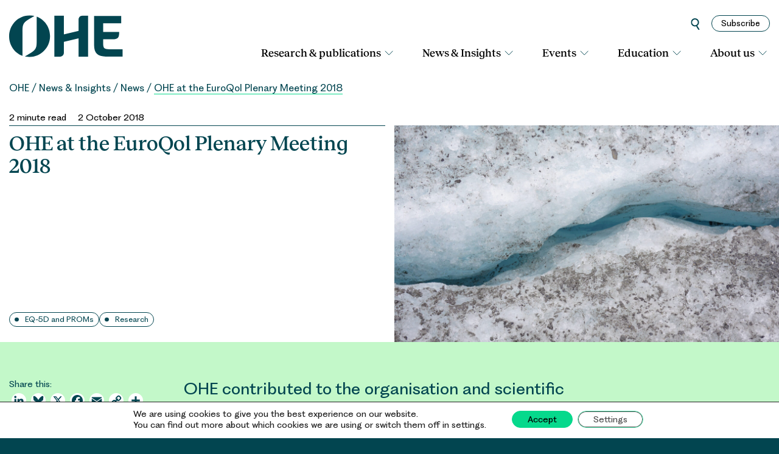

--- FILE ---
content_type: text/html; charset=UTF-8
request_url: https://www.ohe.org/news/ohe-euroqol-plenary-meeting-2018/
body_size: 31814
content:
<!DOCTYPE html>
<html dir="ltr" lang="en-GB" prefix="og: https://ogp.me/ns#">
<head>
<meta charset="UTF-8">
<meta name="viewport" content="width=device-width, initial-scale=1">

<link rel="preconnect" href="https://fonts.googleapis.com">
<link rel="preconnect" href="https://fonts.gstatic.com" crossorigin>

<meta name="google-site-verification" content="dH6YnVWgKN2h_ywLga2TUZpms65EparYWUL4Vrai9-M" />

<link rel="apple-touch-icon" sizes="180x180" href="/apple-touch-icon.png">
<link rel="icon" type="image/png" sizes="32x32" href="/favicon-32x32.png">
<link rel="icon" type="image/png" sizes="16x16" href="/favicon-16x16.png">
<link rel="manifest" href="/site.webmanifest">
<meta name="msapplication-TileColor" content="#024550">
<meta name="theme-color" content="#024550">


<title>OHE at the EuroQol Plenary Meeting 2018 - OHE</title>
	<style>img:is([sizes="auto" i], [sizes^="auto," i]) { contain-intrinsic-size: 3000px 1500px }</style>
	
		<!-- All in One SEO Pro 4.9.3 - aioseo.com -->
	<meta name="description" content="OHE contributed to the organisation and scientific content of the recent EuroQol Plenary Meeting in Lisbon, Portugal. The 35th Plenary Meeting of the EuroQol Group recently took place in Lisbon, Portugal. OHE staff contributed to both the organisation and the content of the meeting. The Scientific Programme was chaired by Anna Krabbe-Lugnér and OHE’s Koonal" />
	<meta name="robots" content="max-image-preview:large" />
	<meta name="author" content="RefinedPractice"/>
	<link rel="canonical" href="https://www.ohe.org/news/ohe-euroqol-plenary-meeting-2018/" />
	<meta name="generator" content="All in One SEO Pro (AIOSEO) 4.9.3" />
		<meta property="og:locale" content="en_GB" />
		<meta property="og:site_name" content="OHE - At the forefront of health economics" />
		<meta property="og:type" content="article" />
		<meta property="og:title" content="OHE at the EuroQol Plenary Meeting 2018 - OHE" />
		<meta property="og:description" content="OHE contributed to the organisation and scientific content of the recent EuroQol Plenary Meeting in Lisbon, Portugal. The 35th Plenary Meeting of the EuroQol Group recently took place in Lisbon, Portugal. OHE staff contributed to both the organisation and the content of the meeting. The Scientific Programme was chaired by Anna Krabbe-Lugnér and OHE’s Koonal" />
		<meta property="og:url" content="https://www.ohe.org/news/ohe-euroqol-plenary-meeting-2018/" />
		<meta property="og:image" content="https://www.ohe.org/wp-content/uploads/2025/12/AdobeStock_169412361-scaled.jpeg" />
		<meta property="og:image:secure_url" content="https://www.ohe.org/wp-content/uploads/2025/12/AdobeStock_169412361-scaled.jpeg" />
		<meta property="og:image:width" content="2560" />
		<meta property="og:image:height" content="1707" />
		<meta property="article:published_time" content="2018-10-02T12:14:00+00:00" />
		<meta property="article:modified_time" content="2025-05-16T11:43:01+00:00" />
		<meta name="twitter:card" content="summary_large_image" />
		<meta name="twitter:site" content="@OHENews" />
		<meta name="twitter:title" content="OHE at the EuroQol Plenary Meeting 2018 - OHE" />
		<meta name="twitter:description" content="OHE contributed to the organisation and scientific content of the recent EuroQol Plenary Meeting in Lisbon, Portugal. The 35th Plenary Meeting of the EuroQol Group recently took place in Lisbon, Portugal. OHE staff contributed to both the organisation and the content of the meeting. The Scientific Programme was chaired by Anna Krabbe-Lugnér and OHE’s Koonal" />
		<meta name="twitter:creator" content="@OHENews" />
		<meta name="twitter:image" content="https://www.ohe.org/wp-content/uploads/2025/12/AdobeStock_169412361-scaled.jpeg" />
		<script type="application/ld+json" class="aioseo-schema">
			{"@context":"https:\/\/schema.org","@graph":[{"@type":"BlogPosting","@id":"https:\/\/www.ohe.org\/news\/ohe-euroqol-plenary-meeting-2018\/#blogposting","name":"OHE at the EuroQol Plenary Meeting 2018 - OHE","headline":"OHE at the EuroQol Plenary Meeting 2018","author":{"@id":"https:\/\/www.ohe.org\/author\/refinedpractice\/#author"},"publisher":{"@id":"https:\/\/www.ohe.org\/#organization"},"image":{"@type":"ImageObject","url":"https:\/\/www.ohe.org\/wp-content\/uploads\/2025\/12\/AdobeStock_169412361-scaled.jpeg","width":2560,"height":1707,"caption":"Cracks through the ice on a melting glacier in Alaska"},"datePublished":"2018-10-02T13:14:00+01:00","dateModified":"2025-05-16T12:43:01+01:00","inLanguage":"en-GB","mainEntityOfPage":{"@id":"https:\/\/www.ohe.org\/news\/ohe-euroqol-plenary-meeting-2018\/#webpage"},"isPartOf":{"@id":"https:\/\/www.ohe.org\/news\/ohe-euroqol-plenary-meeting-2018\/#webpage"},"articleSection":"News, Presentations, Measuring and Valuing Outcomes, EQ-5D and PROMs, Research"},{"@type":"BreadcrumbList","@id":"https:\/\/www.ohe.org\/news\/ohe-euroqol-plenary-meeting-2018\/#breadcrumblist","itemListElement":[{"@type":"ListItem","@id":"https:\/\/www.ohe.org#listItem","position":1,"name":"Home","item":"https:\/\/www.ohe.org","nextItem":{"@type":"ListItem","@id":"https:\/\/www.ohe.org\/category\/news\/#listItem","name":"News"}},{"@type":"ListItem","@id":"https:\/\/www.ohe.org\/category\/news\/#listItem","position":2,"name":"News","item":"https:\/\/www.ohe.org\/category\/news\/","nextItem":{"@type":"ListItem","@id":"https:\/\/www.ohe.org\/news\/ohe-euroqol-plenary-meeting-2018\/#listItem","name":"OHE at the EuroQol Plenary Meeting 2018"},"previousItem":{"@type":"ListItem","@id":"https:\/\/www.ohe.org#listItem","name":"Home"}},{"@type":"ListItem","@id":"https:\/\/www.ohe.org\/news\/ohe-euroqol-plenary-meeting-2018\/#listItem","position":3,"name":"OHE at the EuroQol Plenary Meeting 2018","previousItem":{"@type":"ListItem","@id":"https:\/\/www.ohe.org\/category\/news\/#listItem","name":"News"}}]},{"@type":"Organization","@id":"https:\/\/www.ohe.org\/#organization","name":"OHE","description":"With over 60 years of expertise, the Office of Health Economics (OHE) is the world\u2019s oldest independent health economics research organisation. We are a registered charity and an Independent Research Organisation.","url":"https:\/\/www.ohe.org\/","logo":{"@type":"ImageObject","url":"https:\/\/www.ohe.org\/wp-content\/uploads\/2025\/05\/OHE-logo.svg","@id":"https:\/\/www.ohe.org\/news\/ohe-euroqol-plenary-meeting-2018\/#organizationLogo","width":187,"height":69,"caption":"OHE"},"image":{"@id":"https:\/\/www.ohe.org\/news\/ohe-euroqol-plenary-meeting-2018\/#organizationLogo"},"sameAs":["https:\/\/x.com\/OHENews","https:\/\/uk.linkedin.com\/company\/office-of-health-economics","https:\/\/bsky.app\/profile\/ohenews.bsky.social"]},{"@type":"Person","@id":"https:\/\/www.ohe.org\/author\/refinedpractice\/#author","url":"https:\/\/www.ohe.org\/author\/refinedpractice\/","name":"RefinedPractice"},{"@type":"WebPage","@id":"https:\/\/www.ohe.org\/news\/ohe-euroqol-plenary-meeting-2018\/#webpage","url":"https:\/\/www.ohe.org\/news\/ohe-euroqol-plenary-meeting-2018\/","name":"OHE at the EuroQol Plenary Meeting 2018 - OHE","description":"OHE contributed to the organisation and scientific content of the recent EuroQol Plenary Meeting in Lisbon, Portugal. The 35th Plenary Meeting of the EuroQol Group recently took place in Lisbon, Portugal. OHE staff contributed to both the organisation and the content of the meeting. The Scientific Programme was chaired by Anna Krabbe-Lugn\u00e9r and OHE\u2019s Koonal","inLanguage":"en-GB","isPartOf":{"@id":"https:\/\/www.ohe.org\/#website"},"breadcrumb":{"@id":"https:\/\/www.ohe.org\/news\/ohe-euroqol-plenary-meeting-2018\/#breadcrumblist"},"author":{"@id":"https:\/\/www.ohe.org\/author\/refinedpractice\/#author"},"creator":{"@id":"https:\/\/www.ohe.org\/author\/refinedpractice\/#author"},"image":{"@type":"ImageObject","url":"https:\/\/www.ohe.org\/wp-content\/uploads\/2025\/12\/AdobeStock_169412361-scaled.jpeg","@id":"https:\/\/www.ohe.org\/news\/ohe-euroqol-plenary-meeting-2018\/#mainImage","width":2560,"height":1707,"caption":"Cracks through the ice on a melting glacier in Alaska"},"primaryImageOfPage":{"@id":"https:\/\/www.ohe.org\/news\/ohe-euroqol-plenary-meeting-2018\/#mainImage"},"datePublished":"2018-10-02T13:14:00+01:00","dateModified":"2025-05-16T12:43:01+01:00"},{"@type":"WebSite","@id":"https:\/\/www.ohe.org\/#website","url":"https:\/\/www.ohe.org\/","name":"OHE","description":"At the forefront of health economics","inLanguage":"en-GB","publisher":{"@id":"https:\/\/www.ohe.org\/#organization"}}]}
		</script>
		<!-- All in One SEO Pro -->

<link rel='dns-prefetch' href='//static.addtoany.com' />
<link rel='dns-prefetch' href='//fonts.googleapis.com' />
<link rel="alternate" type="application/rss+xml" title="OHE &raquo; Feed" href="https://www.ohe.org/feed/" />
<link rel="alternate" type="application/rss+xml" title="OHE &raquo; Comments Feed" href="https://www.ohe.org/comments/feed/" />
		<!-- This site uses the Google Analytics by MonsterInsights plugin v9.11.1 - Using Analytics tracking - https://www.monsterinsights.com/ -->
		<!-- Note: MonsterInsights is not currently configured on this site. The site owner needs to authenticate with Google Analytics in the MonsterInsights settings panel. -->
					<!-- No tracking code set -->
				<!-- / Google Analytics by MonsterInsights -->
		<script type="text/javascript">
/* <![CDATA[ */
window._wpemojiSettings = {"baseUrl":"https:\/\/s.w.org\/images\/core\/emoji\/16.0.1\/72x72\/","ext":".png","svgUrl":"https:\/\/s.w.org\/images\/core\/emoji\/16.0.1\/svg\/","svgExt":".svg","source":{"concatemoji":"https:\/\/www.ohe.org\/wp-includes\/js\/wp-emoji-release.min.js?ver=6.8.3"}};
/*! This file is auto-generated */
!function(s,n){var o,i,e;function c(e){try{var t={supportTests:e,timestamp:(new Date).valueOf()};sessionStorage.setItem(o,JSON.stringify(t))}catch(e){}}function p(e,t,n){e.clearRect(0,0,e.canvas.width,e.canvas.height),e.fillText(t,0,0);var t=new Uint32Array(e.getImageData(0,0,e.canvas.width,e.canvas.height).data),a=(e.clearRect(0,0,e.canvas.width,e.canvas.height),e.fillText(n,0,0),new Uint32Array(e.getImageData(0,0,e.canvas.width,e.canvas.height).data));return t.every(function(e,t){return e===a[t]})}function u(e,t){e.clearRect(0,0,e.canvas.width,e.canvas.height),e.fillText(t,0,0);for(var n=e.getImageData(16,16,1,1),a=0;a<n.data.length;a++)if(0!==n.data[a])return!1;return!0}function f(e,t,n,a){switch(t){case"flag":return n(e,"\ud83c\udff3\ufe0f\u200d\u26a7\ufe0f","\ud83c\udff3\ufe0f\u200b\u26a7\ufe0f")?!1:!n(e,"\ud83c\udde8\ud83c\uddf6","\ud83c\udde8\u200b\ud83c\uddf6")&&!n(e,"\ud83c\udff4\udb40\udc67\udb40\udc62\udb40\udc65\udb40\udc6e\udb40\udc67\udb40\udc7f","\ud83c\udff4\u200b\udb40\udc67\u200b\udb40\udc62\u200b\udb40\udc65\u200b\udb40\udc6e\u200b\udb40\udc67\u200b\udb40\udc7f");case"emoji":return!a(e,"\ud83e\udedf")}return!1}function g(e,t,n,a){var r="undefined"!=typeof WorkerGlobalScope&&self instanceof WorkerGlobalScope?new OffscreenCanvas(300,150):s.createElement("canvas"),o=r.getContext("2d",{willReadFrequently:!0}),i=(o.textBaseline="top",o.font="600 32px Arial",{});return e.forEach(function(e){i[e]=t(o,e,n,a)}),i}function t(e){var t=s.createElement("script");t.src=e,t.defer=!0,s.head.appendChild(t)}"undefined"!=typeof Promise&&(o="wpEmojiSettingsSupports",i=["flag","emoji"],n.supports={everything:!0,everythingExceptFlag:!0},e=new Promise(function(e){s.addEventListener("DOMContentLoaded",e,{once:!0})}),new Promise(function(t){var n=function(){try{var e=JSON.parse(sessionStorage.getItem(o));if("object"==typeof e&&"number"==typeof e.timestamp&&(new Date).valueOf()<e.timestamp+604800&&"object"==typeof e.supportTests)return e.supportTests}catch(e){}return null}();if(!n){if("undefined"!=typeof Worker&&"undefined"!=typeof OffscreenCanvas&&"undefined"!=typeof URL&&URL.createObjectURL&&"undefined"!=typeof Blob)try{var e="postMessage("+g.toString()+"("+[JSON.stringify(i),f.toString(),p.toString(),u.toString()].join(",")+"));",a=new Blob([e],{type:"text/javascript"}),r=new Worker(URL.createObjectURL(a),{name:"wpTestEmojiSupports"});return void(r.onmessage=function(e){c(n=e.data),r.terminate(),t(n)})}catch(e){}c(n=g(i,f,p,u))}t(n)}).then(function(e){for(var t in e)n.supports[t]=e[t],n.supports.everything=n.supports.everything&&n.supports[t],"flag"!==t&&(n.supports.everythingExceptFlag=n.supports.everythingExceptFlag&&n.supports[t]);n.supports.everythingExceptFlag=n.supports.everythingExceptFlag&&!n.supports.flag,n.DOMReady=!1,n.readyCallback=function(){n.DOMReady=!0}}).then(function(){return e}).then(function(){var e;n.supports.everything||(n.readyCallback(),(e=n.source||{}).concatemoji?t(e.concatemoji):e.wpemoji&&e.twemoji&&(t(e.twemoji),t(e.wpemoji)))}))}((window,document),window._wpemojiSettings);
/* ]]> */
</script>
<style id='wp-emoji-styles-inline-css' type='text/css'>

	img.wp-smiley, img.emoji {
		display: inline !important;
		border: none !important;
		box-shadow: none !important;
		height: 1em !important;
		width: 1em !important;
		margin: 0 0.07em !important;
		vertical-align: -0.1em !important;
		background: none !important;
		padding: 0 !important;
	}
</style>
<link rel='stylesheet' id='wp-block-library-css' href='https://www.ohe.org/wp-includes/css/dist/block-library/style.min.css?ver=6.8.3' type='text/css' media='all' />
<link rel='stylesheet' id='aioseo/css/src/vue/standalone/blocks/table-of-contents/global.scss-css' href='https://www.ohe.org/wp-content/plugins/all-in-one-seo-pack-pro/dist/Pro/assets/css/table-of-contents/global.e90f6d47.css?ver=4.9.3' type='text/css' media='all' />
<link rel='stylesheet' id='aioseo/css/src/vue/standalone/blocks/pro/recipe/global.scss-css' href='https://www.ohe.org/wp-content/plugins/all-in-one-seo-pack-pro/dist/Pro/assets/css/recipe/global.67a3275f.css?ver=4.9.3' type='text/css' media='all' />
<link rel='stylesheet' id='aioseo/css/src/vue/standalone/blocks/pro/product/global.scss-css' href='https://www.ohe.org/wp-content/plugins/all-in-one-seo-pack-pro/dist/Pro/assets/css/product/global.61066cfb.css?ver=4.9.3' type='text/css' media='all' />
<link rel='stylesheet' id='aioseo-local-business/css/src/assets/scss/business-info.scss-css' href='https://www.ohe.org/wp-content/plugins/aioseo-local-business/dist/css/business-info.DlwHGRMe.css?ver=1.3.12' type='text/css' media='all' />
<link rel='stylesheet' id='aioseo-local-business/css/src/assets/scss/opening-hours.scss-css' href='https://www.ohe.org/wp-content/plugins/aioseo-local-business/dist/css/opening-hours.Bg1Edlf_.css?ver=1.3.12' type='text/css' media='all' />
<style id='acf-publication-subhead-style-inline-css' type='text/css'>
/* CSS for the publication subhead block */

.publication-subhead {
    margin-block-end: 30px;
}

.publication-subhead h2 {
    border-bottom: 3px dotted var(--ohe-dark-green);;
}

.publication-subhead-aside {
    padding-block-start: 0;
    padding-block-end: 30px;
}

.publication-subhead-main {
    padding-block-start: 30px;
    padding-block-end: 30px;
}


.publication-author-grid {
    margin-block-end: 15px;
}

.publication-subhead-main .acf-innerblocks-container {
    color: var(--ohe-dark-green);
}

.publication-subhead-main .acf-innerblocks-container>p {
   font-size: 1.3125rem; 
}

.publication-subhead-main .acf-innerblocks-container>ul {
   font-size: 1.3125rem; 
}

.publication-subhead-main .acf-innerblocks-container>p:first-of-type {
    font-size: 1.625rem;
    line-height: 1.3;
    margin-block-end: 1rem;
}

.acf-innerblocks-container ul {
	margin-top:1.5rem;
}

.acf-innerblocks-container li {
	margin-left:0;
}


.publication-author-grid {
    display: grid;
    grid-template-columns: 1fr;
    grid-gap: 30px;
}

.publication-author-grid>div {
    display: grid;
    grid-template: 5px minmax(76px,max-content) / 76px auto;
    grid-gap: 15px;
    align-items: center;
    border-top: 1px solid var(--ohe-dark-green);
}
.publication-author-grid>div>a, .publication-author-grid>div>span, .publication-author-grid>div>p {
    grid-row-start: 2;
}
.missing-person {
    display: block;
    width: 76px;
    height: 76px;
    padding-top: 12px;
    padding-left: 9px;
    background-color: var(--ohe-white);
    border-radius: 38px;
    overflow: hidden;
}
.missing-person svg {
    height: 65px;
}
.missing-person path {
    fill: #9CC6A1;
}

.publication-author-grid img {
    display: block;
    line-height: 0;
    border-radius: 50%;
    margin: 0;
    padding: 0;
}
.publication-author-grid div>a {
    text-decoration: none !important;
    border: none !important;
    line-height: 0;    
}
.publication-author-grid p, .publication-author-grid p a {
    font-family: RecklessMedium, Newsreader, Georgia, serif;    
    font-size: 1.3125rem;
    line-height: 1.2857;
    margin: 0;
    font-weight:500!important;
    text-decoration: none !important;
    border: none !important;
    color: var(--ohe-dark-green) !important;
}

.publication-subhead-aside.l-left-col {
    display: none;
}

.publication-subhead-aside.single-col-view {
    display: grid;
    justify-content: center;
}

.publication-subhead-aside.single-col-view .download-publication {
    text-align: center;
}

@media (min-width: 480px) { 

    .publication-author-grid {
        grid-template-columns: repeat(2, 1fr);
    }
}

@media (min-width: 575px) { 

    .publication-subhead-aside.single-col-view {
        grid-template-columns: repeat(2, max-content);
        gap: 30px;
    }
}


@media (min-width: 720px) { /* m */

    .publication-author-grid {
        grid-template-columns: repeat(3, 1fr);
    }

}

@media (min-width: 800px) { /* m */

    .publication-subhead-main {
        padding-block-start: 60px;
    }

}

@media (min-width: 1230px) { /* l */

    .publication-subhead-aside.l-left-col {
        display: block;
        padding-block-start: 60px;
        padding-block-end: 60px;
    }
    .publication-subhead-aside.single-col-view {
        display: none;
    }
    .publication-subhead-main {
        padding-block-end: 60px;
    }

}

.share-print {
    font-size: 0.875rem;
    font-family: "FragmentVariable", sans-serif;
}


/* ADD TO ANY */
.share-print .addtoany_list {
    display: block !important;
}
.share-print span {
    border-radius: 50% !important;
}


/* editor styles */
.is-root-container .publication-subhead-aside {
    display: none;
}

</style>
<link rel='stylesheet' id='acf-page-subhead-style-css' href='https://www.ohe.org/wp-content/themes/slightly-child-ohe2025/blocks/page-subhead/page-subhead.css?ver=6.8.3' type='text/css' media='all' />
<style id='acf-publication-pull-figure-style-inline-css' type='text/css'>
/* CSS for the publication pull figure block */

.publication-pull-figure {
    color: var(--ohe-black);
    margin-block-start: 45px;
    margin-block-end: 60px;
}
.publication-pull-figure-content {
    padding: 30px;  
    background-color: var(--ohe-light-purple);
    border-bottom-right-radius: 75px;
}


.publication-pull-figure-content .wp-block-group {
    padding: 0;
}

.publication-pull-figure-content .wp-block-group.is-layout-constrained {
    margin-left: 0 !important;
    margin-right: 0 !important;
}

.publication-pull-figure-content h2 {
    font-size: 0.75rem;
    font-family: "FragmentVariable", sans-serif;
    text-align: left;
    font-weight: 800;
    line-height: 1.1666;
    text-transform: uppercase;
    margin: 0 0 15px 0;
    padding: 0;
    border-bottom: none;
    color: var(--ohe-black) !important;
}

.publication-pull-figure-content h3 {
    font-size: 1.5rem;
    color: var(--ohe-black) !important;
    margin-block-start: 0;
    margin-block-end: 15px;
}



@media (min-width: 1200px) {
    .publication-pull-figure-content .acf-innerblocks-container>.wp-block-group {
        display: grid;
        grid-template-columns: 180px 690px;
    }
    .publication-pull-figure-content .acf-innerblocks-container>.wp-block-group>.wp-block-group:last-of-type {
        padding-inline-start: 30px;
        padding-inline-end: 30px;
        display: grid;
        justify-content: center;
        grid-template-columns: auto;
    }

}


</style>
<style id='acf-publication-quotes-references-style-inline-css' type='text/css'>
/* CSS for the quotes and references block */

.publication-quotes-references .wp-block-group {
    padding: 0;
}

.publication-quotes-references h2, .is-style-bg-light .publication-quotes-references-content h2 {
    font-size: 1.5rem;
    color: var(--ohe-black) !important;
    border-bottom: 1px solid #000;
}

.publication-quotes-references p {
    font-size: 0.75rem;
    line-height: 1.3333;
    font-family: "FragmentVariable", sans-serif;
}

</style>
<style id='acf-people-picker-style-inline-css' type='text/css'>
/* CSS for the people picker block */


.post-author-grid.people-picker div {
    display: grid;
    grid-template: 5px minmax(76px,max-content) / 76px auto;
    grid-gap: 15px;
    align-items: center;
    border-top: 1px solid var(--ohe-dark-green);
}

.post-author-grid.people-picker {
    margin-block-start: 30px;
    margin-block-end: 30px;
}


.post-author-grid.people-picker.people-picker-large div {
    display: grid;
    grid-template: 5px max-content max-content / 1fr;
    grid-gap: 15px;
    align-items: center;
    border-top: 1px solid var(--ohe-dark-green);
}

.post-author-grid.people-picker.people-picker-large>div>p {
    grid-row-start: 3;
}

.post-author-grid.people-picker.people-picker-large img {
    aspect-ratio: 1;
    object-fit: cover;
    object-position: top;
}


.job-title {
    color: var(--ohe-black);
    font-size: 13px;
    font-family: "FragmentVariable", sans-serif;
    font-optical-sizing: auto;
    font-weight: 300;
    font-style: normal;
}

</style>
<style id='acf-content-picker-style-inline-css' type='text/css'>
/* CSS for the content picker block */

.content-picker {
    margin-block-start: 30px;
    margin-block-end: 30px;
}

.content-picker.two-column-inner .card-with-image h3 {
    font-size: 21px;
}

.content-picker .card-with-image h3 {
    margin: 15px 0 0 0;
}

.content-picker .card-with-image h3.has-trailing-content {
    margin: 15px 0 15px 0;
}
</style>
<style id='acf-content-by-tax-style-inline-css' type='text/css'>
/* CSS for the content by tax block */

.content-picker {
    margin-block-start: 30px;
    margin-block-end: 30px;
}

.content-picker.two-column-inner .card-with-image h3 {
    font-size: 21px;
}

.content-picker .card-with-image h3 {
    margin: 15px 0 0 0;
}

.content-picker .card-with-image h3.has-trailing-content {
    margin: 15px 0 15px 0;
}
</style>
<style id='global-styles-inline-css' type='text/css'>
:root{--wp--preset--aspect-ratio--square: 1;--wp--preset--aspect-ratio--4-3: 4/3;--wp--preset--aspect-ratio--3-4: 3/4;--wp--preset--aspect-ratio--3-2: 3/2;--wp--preset--aspect-ratio--2-3: 2/3;--wp--preset--aspect-ratio--16-9: 16/9;--wp--preset--aspect-ratio--9-16: 9/16;--wp--preset--color--black: #000000;--wp--preset--color--cyan-bluish-gray: #abb8c3;--wp--preset--color--white: #ffffff;--wp--preset--color--pale-pink: #f78da7;--wp--preset--color--vivid-red: #cf2e2e;--wp--preset--color--luminous-vivid-orange: #ff6900;--wp--preset--color--luminous-vivid-amber: #fcb900;--wp--preset--color--light-green-cyan: #7bdcb5;--wp--preset--color--vivid-green-cyan: #00d084;--wp--preset--color--pale-cyan-blue: #8ed1fc;--wp--preset--color--vivid-cyan-blue: #0693e3;--wp--preset--color--vivid-purple: #9b51e0;--wp--preset--color--ohe-white: #ffffff;--wp--preset--color--ohe-black: #000000;--wp--preset--color--ohe-dark-green: #024550;--wp--preset--color--ohe-mid-green: #06D98C;--wp--preset--color--ohe-light-green: #C3F8C9;--wp--preset--color--ohe-lime: #B0EF04;--wp--preset--color--ohe-violet: #8773F8;--wp--preset--color--ohe-light-purple: #C3B3EF;--wp--preset--gradient--vivid-cyan-blue-to-vivid-purple: linear-gradient(135deg,rgba(6,147,227,1) 0%,rgb(155,81,224) 100%);--wp--preset--gradient--light-green-cyan-to-vivid-green-cyan: linear-gradient(135deg,rgb(122,220,180) 0%,rgb(0,208,130) 100%);--wp--preset--gradient--luminous-vivid-amber-to-luminous-vivid-orange: linear-gradient(135deg,rgba(252,185,0,1) 0%,rgba(255,105,0,1) 100%);--wp--preset--gradient--luminous-vivid-orange-to-vivid-red: linear-gradient(135deg,rgba(255,105,0,1) 0%,rgb(207,46,46) 100%);--wp--preset--gradient--very-light-gray-to-cyan-bluish-gray: linear-gradient(135deg,rgb(238,238,238) 0%,rgb(169,184,195) 100%);--wp--preset--gradient--cool-to-warm-spectrum: linear-gradient(135deg,rgb(74,234,220) 0%,rgb(151,120,209) 20%,rgb(207,42,186) 40%,rgb(238,44,130) 60%,rgb(251,105,98) 80%,rgb(254,248,76) 100%);--wp--preset--gradient--blush-light-purple: linear-gradient(135deg,rgb(255,206,236) 0%,rgb(152,150,240) 100%);--wp--preset--gradient--blush-bordeaux: linear-gradient(135deg,rgb(254,205,165) 0%,rgb(254,45,45) 50%,rgb(107,0,62) 100%);--wp--preset--gradient--luminous-dusk: linear-gradient(135deg,rgb(255,203,112) 0%,rgb(199,81,192) 50%,rgb(65,88,208) 100%);--wp--preset--gradient--pale-ocean: linear-gradient(135deg,rgb(255,245,203) 0%,rgb(182,227,212) 50%,rgb(51,167,181) 100%);--wp--preset--gradient--electric-grass: linear-gradient(135deg,rgb(202,248,128) 0%,rgb(113,206,126) 100%);--wp--preset--gradient--midnight: linear-gradient(135deg,rgb(2,3,129) 0%,rgb(40,116,252) 100%);--wp--preset--font-size--small: 13px;--wp--preset--font-size--medium: 20px;--wp--preset--font-size--large: 36px;--wp--preset--font-size--x-large: 42px;--wp--preset--spacing--20: 0.44rem;--wp--preset--spacing--30: 0.67rem;--wp--preset--spacing--40: 1rem;--wp--preset--spacing--50: 1.5rem;--wp--preset--spacing--60: 2.25rem;--wp--preset--spacing--70: 3.38rem;--wp--preset--spacing--80: 5.06rem;--wp--preset--shadow--natural: 6px 6px 9px rgba(0, 0, 0, 0.2);--wp--preset--shadow--deep: 12px 12px 50px rgba(0, 0, 0, 0.4);--wp--preset--shadow--sharp: 6px 6px 0px rgba(0, 0, 0, 0.2);--wp--preset--shadow--outlined: 6px 6px 0px -3px rgba(255, 255, 255, 1), 6px 6px rgba(0, 0, 0, 1);--wp--preset--shadow--crisp: 6px 6px 0px rgba(0, 0, 0, 1);}:where(body) { margin: 0; }.wp-site-blocks > .alignleft { float: left; margin-right: 2em; }.wp-site-blocks > .alignright { float: right; margin-left: 2em; }.wp-site-blocks > .aligncenter { justify-content: center; margin-left: auto; margin-right: auto; }:where(.is-layout-flex){gap: 0.5em;}:where(.is-layout-grid){gap: 0.5em;}.is-layout-flow > .alignleft{float: left;margin-inline-start: 0;margin-inline-end: 2em;}.is-layout-flow > .alignright{float: right;margin-inline-start: 2em;margin-inline-end: 0;}.is-layout-flow > .aligncenter{margin-left: auto !important;margin-right: auto !important;}.is-layout-constrained > .alignleft{float: left;margin-inline-start: 0;margin-inline-end: 2em;}.is-layout-constrained > .alignright{float: right;margin-inline-start: 2em;margin-inline-end: 0;}.is-layout-constrained > .aligncenter{margin-left: auto !important;margin-right: auto !important;}.is-layout-constrained > :where(:not(.alignleft):not(.alignright):not(.alignfull)){margin-left: auto !important;margin-right: auto !important;}body .is-layout-flex{display: flex;}.is-layout-flex{flex-wrap: wrap;align-items: center;}.is-layout-flex > :is(*, div){margin: 0;}body .is-layout-grid{display: grid;}.is-layout-grid > :is(*, div){margin: 0;}body{padding-top: 0px;padding-right: 0px;padding-bottom: 0px;padding-left: 0px;}a:where(:not(.wp-element-button)){text-decoration: underline;}:root :where(.wp-element-button, .wp-block-button__link){background-color: #32373c;border-width: 0;color: #fff;font-family: inherit;font-size: inherit;line-height: inherit;padding: calc(0.667em + 2px) calc(1.333em + 2px);text-decoration: none;}.has-black-color{color: var(--wp--preset--color--black) !important;}.has-cyan-bluish-gray-color{color: var(--wp--preset--color--cyan-bluish-gray) !important;}.has-white-color{color: var(--wp--preset--color--white) !important;}.has-pale-pink-color{color: var(--wp--preset--color--pale-pink) !important;}.has-vivid-red-color{color: var(--wp--preset--color--vivid-red) !important;}.has-luminous-vivid-orange-color{color: var(--wp--preset--color--luminous-vivid-orange) !important;}.has-luminous-vivid-amber-color{color: var(--wp--preset--color--luminous-vivid-amber) !important;}.has-light-green-cyan-color{color: var(--wp--preset--color--light-green-cyan) !important;}.has-vivid-green-cyan-color{color: var(--wp--preset--color--vivid-green-cyan) !important;}.has-pale-cyan-blue-color{color: var(--wp--preset--color--pale-cyan-blue) !important;}.has-vivid-cyan-blue-color{color: var(--wp--preset--color--vivid-cyan-blue) !important;}.has-vivid-purple-color{color: var(--wp--preset--color--vivid-purple) !important;}.has-ohe-white-color{color: var(--wp--preset--color--ohe-white) !important;}.has-ohe-black-color{color: var(--wp--preset--color--ohe-black) !important;}.has-ohe-dark-green-color{color: var(--wp--preset--color--ohe-dark-green) !important;}.has-ohe-mid-green-color{color: var(--wp--preset--color--ohe-mid-green) !important;}.has-ohe-light-green-color{color: var(--wp--preset--color--ohe-light-green) !important;}.has-ohe-lime-color{color: var(--wp--preset--color--ohe-lime) !important;}.has-ohe-violet-color{color: var(--wp--preset--color--ohe-violet) !important;}.has-ohe-light-purple-color{color: var(--wp--preset--color--ohe-light-purple) !important;}.has-black-background-color{background-color: var(--wp--preset--color--black) !important;}.has-cyan-bluish-gray-background-color{background-color: var(--wp--preset--color--cyan-bluish-gray) !important;}.has-white-background-color{background-color: var(--wp--preset--color--white) !important;}.has-pale-pink-background-color{background-color: var(--wp--preset--color--pale-pink) !important;}.has-vivid-red-background-color{background-color: var(--wp--preset--color--vivid-red) !important;}.has-luminous-vivid-orange-background-color{background-color: var(--wp--preset--color--luminous-vivid-orange) !important;}.has-luminous-vivid-amber-background-color{background-color: var(--wp--preset--color--luminous-vivid-amber) !important;}.has-light-green-cyan-background-color{background-color: var(--wp--preset--color--light-green-cyan) !important;}.has-vivid-green-cyan-background-color{background-color: var(--wp--preset--color--vivid-green-cyan) !important;}.has-pale-cyan-blue-background-color{background-color: var(--wp--preset--color--pale-cyan-blue) !important;}.has-vivid-cyan-blue-background-color{background-color: var(--wp--preset--color--vivid-cyan-blue) !important;}.has-vivid-purple-background-color{background-color: var(--wp--preset--color--vivid-purple) !important;}.has-ohe-white-background-color{background-color: var(--wp--preset--color--ohe-white) !important;}.has-ohe-black-background-color{background-color: var(--wp--preset--color--ohe-black) !important;}.has-ohe-dark-green-background-color{background-color: var(--wp--preset--color--ohe-dark-green) !important;}.has-ohe-mid-green-background-color{background-color: var(--wp--preset--color--ohe-mid-green) !important;}.has-ohe-light-green-background-color{background-color: var(--wp--preset--color--ohe-light-green) !important;}.has-ohe-lime-background-color{background-color: var(--wp--preset--color--ohe-lime) !important;}.has-ohe-violet-background-color{background-color: var(--wp--preset--color--ohe-violet) !important;}.has-ohe-light-purple-background-color{background-color: var(--wp--preset--color--ohe-light-purple) !important;}.has-black-border-color{border-color: var(--wp--preset--color--black) !important;}.has-cyan-bluish-gray-border-color{border-color: var(--wp--preset--color--cyan-bluish-gray) !important;}.has-white-border-color{border-color: var(--wp--preset--color--white) !important;}.has-pale-pink-border-color{border-color: var(--wp--preset--color--pale-pink) !important;}.has-vivid-red-border-color{border-color: var(--wp--preset--color--vivid-red) !important;}.has-luminous-vivid-orange-border-color{border-color: var(--wp--preset--color--luminous-vivid-orange) !important;}.has-luminous-vivid-amber-border-color{border-color: var(--wp--preset--color--luminous-vivid-amber) !important;}.has-light-green-cyan-border-color{border-color: var(--wp--preset--color--light-green-cyan) !important;}.has-vivid-green-cyan-border-color{border-color: var(--wp--preset--color--vivid-green-cyan) !important;}.has-pale-cyan-blue-border-color{border-color: var(--wp--preset--color--pale-cyan-blue) !important;}.has-vivid-cyan-blue-border-color{border-color: var(--wp--preset--color--vivid-cyan-blue) !important;}.has-vivid-purple-border-color{border-color: var(--wp--preset--color--vivid-purple) !important;}.has-ohe-white-border-color{border-color: var(--wp--preset--color--ohe-white) !important;}.has-ohe-black-border-color{border-color: var(--wp--preset--color--ohe-black) !important;}.has-ohe-dark-green-border-color{border-color: var(--wp--preset--color--ohe-dark-green) !important;}.has-ohe-mid-green-border-color{border-color: var(--wp--preset--color--ohe-mid-green) !important;}.has-ohe-light-green-border-color{border-color: var(--wp--preset--color--ohe-light-green) !important;}.has-ohe-lime-border-color{border-color: var(--wp--preset--color--ohe-lime) !important;}.has-ohe-violet-border-color{border-color: var(--wp--preset--color--ohe-violet) !important;}.has-ohe-light-purple-border-color{border-color: var(--wp--preset--color--ohe-light-purple) !important;}.has-vivid-cyan-blue-to-vivid-purple-gradient-background{background: var(--wp--preset--gradient--vivid-cyan-blue-to-vivid-purple) !important;}.has-light-green-cyan-to-vivid-green-cyan-gradient-background{background: var(--wp--preset--gradient--light-green-cyan-to-vivid-green-cyan) !important;}.has-luminous-vivid-amber-to-luminous-vivid-orange-gradient-background{background: var(--wp--preset--gradient--luminous-vivid-amber-to-luminous-vivid-orange) !important;}.has-luminous-vivid-orange-to-vivid-red-gradient-background{background: var(--wp--preset--gradient--luminous-vivid-orange-to-vivid-red) !important;}.has-very-light-gray-to-cyan-bluish-gray-gradient-background{background: var(--wp--preset--gradient--very-light-gray-to-cyan-bluish-gray) !important;}.has-cool-to-warm-spectrum-gradient-background{background: var(--wp--preset--gradient--cool-to-warm-spectrum) !important;}.has-blush-light-purple-gradient-background{background: var(--wp--preset--gradient--blush-light-purple) !important;}.has-blush-bordeaux-gradient-background{background: var(--wp--preset--gradient--blush-bordeaux) !important;}.has-luminous-dusk-gradient-background{background: var(--wp--preset--gradient--luminous-dusk) !important;}.has-pale-ocean-gradient-background{background: var(--wp--preset--gradient--pale-ocean) !important;}.has-electric-grass-gradient-background{background: var(--wp--preset--gradient--electric-grass) !important;}.has-midnight-gradient-background{background: var(--wp--preset--gradient--midnight) !important;}.has-small-font-size{font-size: var(--wp--preset--font-size--small) !important;}.has-medium-font-size{font-size: var(--wp--preset--font-size--medium) !important;}.has-large-font-size{font-size: var(--wp--preset--font-size--large) !important;}.has-x-large-font-size{font-size: var(--wp--preset--font-size--x-large) !important;}
:where(.wp-block-post-template.is-layout-flex){gap: 1.25em;}:where(.wp-block-post-template.is-layout-grid){gap: 1.25em;}
:where(.wp-block-columns.is-layout-flex){gap: 2em;}:where(.wp-block-columns.is-layout-grid){gap: 2em;}
:root :where(.wp-block-pullquote){font-size: 1.5em;line-height: 1.6;}
</style>
<link rel='stylesheet' id='contact-form-7-css' href='https://www.ohe.org/wp-content/plugins/contact-form-7/includes/css/styles.css?ver=6.1.4' type='text/css' media='all' />
<link rel='stylesheet' id='megamenu-css' href='https://www.ohe.org/wp-content/uploads/maxmegamenu/style.css?ver=b7b2dc' type='text/css' media='all' />
<link rel='stylesheet' id='dashicons-css' href='https://www.ohe.org/wp-includes/css/dashicons.min.css?ver=6.8.3' type='text/css' media='all' />
<link rel='stylesheet' id='google-fonts-css' href='https://fonts.googleapis.com/css2?family=Newsreader%3Aital%2Copsz%2Cwght%400%2C6..72%2C200..800%3B1%2C6..72%2C200..800&#038;display=swap&#038;ver=6.8.3' type='text/css' media='all' />
<link rel='stylesheet' id='slightly-flexboxgrid-css' href='https://www.ohe.org/wp-content/themes/slightly/css/flexboxgrid.min.css?ver=6.8.3' type='text/css' media='all' />
<link rel='stylesheet' id='parent-style-css' href='https://www.ohe.org/wp-content/themes/slightly/style.css?ver=1.1.1' type='text/css' media='all' />
<link rel='stylesheet' id='slightly-style-css' href='https://www.ohe.org/wp-content/themes/slightly-child-ohe2025/style.css?ver=1.0.6' type='text/css' media='all' />
<link rel='stylesheet' id='addtoany-css' href='https://www.ohe.org/wp-content/plugins/add-to-any/addtoany.min.css?ver=1.16' type='text/css' media='all' />
<link rel='stylesheet' id='moove_gdpr_frontend-css' href='https://www.ohe.org/wp-content/plugins/gdpr-cookie-compliance/dist/styles/gdpr-main-nf.css?ver=5.0.9' type='text/css' media='all' />
<style id='moove_gdpr_frontend-inline-css' type='text/css'>
				#moove_gdpr_cookie_modal .moove-gdpr-modal-content .moove-gdpr-tab-main h3.tab-title, 
				#moove_gdpr_cookie_modal .moove-gdpr-modal-content .moove-gdpr-tab-main span.tab-title,
				#moove_gdpr_cookie_modal .moove-gdpr-modal-content .moove-gdpr-modal-left-content #moove-gdpr-menu li a, 
				#moove_gdpr_cookie_modal .moove-gdpr-modal-content .moove-gdpr-modal-left-content #moove-gdpr-menu li button,
				#moove_gdpr_cookie_modal .moove-gdpr-modal-content .moove-gdpr-modal-left-content .moove-gdpr-branding-cnt a,
				#moove_gdpr_cookie_modal .moove-gdpr-modal-content .moove-gdpr-modal-footer-content .moove-gdpr-button-holder a.mgbutton, 
				#moove_gdpr_cookie_modal .moove-gdpr-modal-content .moove-gdpr-modal-footer-content .moove-gdpr-button-holder button.mgbutton,
				#moove_gdpr_cookie_modal .cookie-switch .cookie-slider:after, 
				#moove_gdpr_cookie_modal .cookie-switch .slider:after, 
				#moove_gdpr_cookie_modal .switch .cookie-slider:after, 
				#moove_gdpr_cookie_modal .switch .slider:after,
				#moove_gdpr_cookie_info_bar .moove-gdpr-info-bar-container .moove-gdpr-info-bar-content p, 
				#moove_gdpr_cookie_info_bar .moove-gdpr-info-bar-container .moove-gdpr-info-bar-content p a,
				#moove_gdpr_cookie_info_bar .moove-gdpr-info-bar-container .moove-gdpr-info-bar-content a.mgbutton, 
				#moove_gdpr_cookie_info_bar .moove-gdpr-info-bar-container .moove-gdpr-info-bar-content button.mgbutton,
				#moove_gdpr_cookie_modal .moove-gdpr-modal-content .moove-gdpr-tab-main .moove-gdpr-tab-main-content h1, 
				#moove_gdpr_cookie_modal .moove-gdpr-modal-content .moove-gdpr-tab-main .moove-gdpr-tab-main-content h2, 
				#moove_gdpr_cookie_modal .moove-gdpr-modal-content .moove-gdpr-tab-main .moove-gdpr-tab-main-content h3, 
				#moove_gdpr_cookie_modal .moove-gdpr-modal-content .moove-gdpr-tab-main .moove-gdpr-tab-main-content h4, 
				#moove_gdpr_cookie_modal .moove-gdpr-modal-content .moove-gdpr-tab-main .moove-gdpr-tab-main-content h5, 
				#moove_gdpr_cookie_modal .moove-gdpr-modal-content .moove-gdpr-tab-main .moove-gdpr-tab-main-content h6,
				#moove_gdpr_cookie_modal .moove-gdpr-modal-content.moove_gdpr_modal_theme_v2 .moove-gdpr-modal-title .tab-title,
				#moove_gdpr_cookie_modal .moove-gdpr-modal-content.moove_gdpr_modal_theme_v2 .moove-gdpr-tab-main h3.tab-title, 
				#moove_gdpr_cookie_modal .moove-gdpr-modal-content.moove_gdpr_modal_theme_v2 .moove-gdpr-tab-main span.tab-title,
				#moove_gdpr_cookie_modal .moove-gdpr-modal-content.moove_gdpr_modal_theme_v2 .moove-gdpr-branding-cnt a {
					font-weight: inherit				}
			#moove_gdpr_cookie_modal,#moove_gdpr_cookie_info_bar,.gdpr_cookie_settings_shortcode_content{font-family:inherit}#moove_gdpr_save_popup_settings_button{background-color:#373737;color:#fff}#moove_gdpr_save_popup_settings_button:hover{background-color:#000}#moove_gdpr_cookie_info_bar .moove-gdpr-info-bar-container .moove-gdpr-info-bar-content a.mgbutton,#moove_gdpr_cookie_info_bar .moove-gdpr-info-bar-container .moove-gdpr-info-bar-content button.mgbutton{background-color:#024550}#moove_gdpr_cookie_modal .moove-gdpr-modal-content .moove-gdpr-modal-footer-content .moove-gdpr-button-holder a.mgbutton,#moove_gdpr_cookie_modal .moove-gdpr-modal-content .moove-gdpr-modal-footer-content .moove-gdpr-button-holder button.mgbutton,.gdpr_cookie_settings_shortcode_content .gdpr-shr-button.button-green{background-color:#024550;border-color:#024550}#moove_gdpr_cookie_modal .moove-gdpr-modal-content .moove-gdpr-modal-footer-content .moove-gdpr-button-holder a.mgbutton:hover,#moove_gdpr_cookie_modal .moove-gdpr-modal-content .moove-gdpr-modal-footer-content .moove-gdpr-button-holder button.mgbutton:hover,.gdpr_cookie_settings_shortcode_content .gdpr-shr-button.button-green:hover{background-color:#fff;color:#024550}#moove_gdpr_cookie_modal .moove-gdpr-modal-content .moove-gdpr-modal-close i,#moove_gdpr_cookie_modal .moove-gdpr-modal-content .moove-gdpr-modal-close span.gdpr-icon{background-color:#024550;border:1px solid #024550}#moove_gdpr_cookie_info_bar span.moove-gdpr-infobar-allow-all.focus-g,#moove_gdpr_cookie_info_bar span.moove-gdpr-infobar-allow-all:focus,#moove_gdpr_cookie_info_bar button.moove-gdpr-infobar-allow-all.focus-g,#moove_gdpr_cookie_info_bar button.moove-gdpr-infobar-allow-all:focus,#moove_gdpr_cookie_info_bar span.moove-gdpr-infobar-reject-btn.focus-g,#moove_gdpr_cookie_info_bar span.moove-gdpr-infobar-reject-btn:focus,#moove_gdpr_cookie_info_bar button.moove-gdpr-infobar-reject-btn.focus-g,#moove_gdpr_cookie_info_bar button.moove-gdpr-infobar-reject-btn:focus,#moove_gdpr_cookie_info_bar span.change-settings-button.focus-g,#moove_gdpr_cookie_info_bar span.change-settings-button:focus,#moove_gdpr_cookie_info_bar button.change-settings-button.focus-g,#moove_gdpr_cookie_info_bar button.change-settings-button:focus{-webkit-box-shadow:0 0 1px 3px #024550;-moz-box-shadow:0 0 1px 3px #024550;box-shadow:0 0 1px 3px #024550}#moove_gdpr_cookie_modal .moove-gdpr-modal-content .moove-gdpr-modal-close i:hover,#moove_gdpr_cookie_modal .moove-gdpr-modal-content .moove-gdpr-modal-close span.gdpr-icon:hover,#moove_gdpr_cookie_info_bar span[data-href]>u.change-settings-button{color:#024550}#moove_gdpr_cookie_modal .moove-gdpr-modal-content .moove-gdpr-modal-left-content #moove-gdpr-menu li.menu-item-selected a span.gdpr-icon,#moove_gdpr_cookie_modal .moove-gdpr-modal-content .moove-gdpr-modal-left-content #moove-gdpr-menu li.menu-item-selected button span.gdpr-icon{color:inherit}#moove_gdpr_cookie_modal .moove-gdpr-modal-content .moove-gdpr-modal-left-content #moove-gdpr-menu li a span.gdpr-icon,#moove_gdpr_cookie_modal .moove-gdpr-modal-content .moove-gdpr-modal-left-content #moove-gdpr-menu li button span.gdpr-icon{color:inherit}#moove_gdpr_cookie_modal .gdpr-acc-link{line-height:0;font-size:0;color:transparent;position:absolute}#moove_gdpr_cookie_modal .moove-gdpr-modal-content .moove-gdpr-modal-close:hover i,#moove_gdpr_cookie_modal .moove-gdpr-modal-content .moove-gdpr-modal-left-content #moove-gdpr-menu li a,#moove_gdpr_cookie_modal .moove-gdpr-modal-content .moove-gdpr-modal-left-content #moove-gdpr-menu li button,#moove_gdpr_cookie_modal .moove-gdpr-modal-content .moove-gdpr-modal-left-content #moove-gdpr-menu li button i,#moove_gdpr_cookie_modal .moove-gdpr-modal-content .moove-gdpr-modal-left-content #moove-gdpr-menu li a i,#moove_gdpr_cookie_modal .moove-gdpr-modal-content .moove-gdpr-tab-main .moove-gdpr-tab-main-content a:hover,#moove_gdpr_cookie_info_bar.moove-gdpr-dark-scheme .moove-gdpr-info-bar-container .moove-gdpr-info-bar-content a.mgbutton:hover,#moove_gdpr_cookie_info_bar.moove-gdpr-dark-scheme .moove-gdpr-info-bar-container .moove-gdpr-info-bar-content button.mgbutton:hover,#moove_gdpr_cookie_info_bar.moove-gdpr-dark-scheme .moove-gdpr-info-bar-container .moove-gdpr-info-bar-content a:hover,#moove_gdpr_cookie_info_bar.moove-gdpr-dark-scheme .moove-gdpr-info-bar-container .moove-gdpr-info-bar-content button:hover,#moove_gdpr_cookie_info_bar.moove-gdpr-dark-scheme .moove-gdpr-info-bar-container .moove-gdpr-info-bar-content span.change-settings-button:hover,#moove_gdpr_cookie_info_bar.moove-gdpr-dark-scheme .moove-gdpr-info-bar-container .moove-gdpr-info-bar-content button.change-settings-button:hover,#moove_gdpr_cookie_info_bar.moove-gdpr-dark-scheme .moove-gdpr-info-bar-container .moove-gdpr-info-bar-content u.change-settings-button:hover,#moove_gdpr_cookie_info_bar span[data-href]>u.change-settings-button,#moove_gdpr_cookie_info_bar.moove-gdpr-dark-scheme .moove-gdpr-info-bar-container .moove-gdpr-info-bar-content a.mgbutton.focus-g,#moove_gdpr_cookie_info_bar.moove-gdpr-dark-scheme .moove-gdpr-info-bar-container .moove-gdpr-info-bar-content button.mgbutton.focus-g,#moove_gdpr_cookie_info_bar.moove-gdpr-dark-scheme .moove-gdpr-info-bar-container .moove-gdpr-info-bar-content a.focus-g,#moove_gdpr_cookie_info_bar.moove-gdpr-dark-scheme .moove-gdpr-info-bar-container .moove-gdpr-info-bar-content button.focus-g,#moove_gdpr_cookie_info_bar.moove-gdpr-dark-scheme .moove-gdpr-info-bar-container .moove-gdpr-info-bar-content a.mgbutton:focus,#moove_gdpr_cookie_info_bar.moove-gdpr-dark-scheme .moove-gdpr-info-bar-container .moove-gdpr-info-bar-content button.mgbutton:focus,#moove_gdpr_cookie_info_bar.moove-gdpr-dark-scheme .moove-gdpr-info-bar-container .moove-gdpr-info-bar-content a:focus,#moove_gdpr_cookie_info_bar.moove-gdpr-dark-scheme .moove-gdpr-info-bar-container .moove-gdpr-info-bar-content button:focus,#moove_gdpr_cookie_info_bar.moove-gdpr-dark-scheme .moove-gdpr-info-bar-container .moove-gdpr-info-bar-content span.change-settings-button.focus-g,span.change-settings-button:focus,button.change-settings-button.focus-g,button.change-settings-button:focus,#moove_gdpr_cookie_info_bar.moove-gdpr-dark-scheme .moove-gdpr-info-bar-container .moove-gdpr-info-bar-content u.change-settings-button.focus-g,#moove_gdpr_cookie_info_bar.moove-gdpr-dark-scheme .moove-gdpr-info-bar-container .moove-gdpr-info-bar-content u.change-settings-button:focus{color:#024550}#moove_gdpr_cookie_modal .moove-gdpr-branding.focus-g span,#moove_gdpr_cookie_modal .moove-gdpr-modal-content .moove-gdpr-tab-main a.focus-g,#moove_gdpr_cookie_modal .moove-gdpr-modal-content .moove-gdpr-tab-main .gdpr-cd-details-toggle.focus-g{color:#024550}#moove_gdpr_cookie_modal.gdpr_lightbox-hide{display:none}
</style>
<script type="text/javascript" id="addtoany-core-js-before">
/* <![CDATA[ */
window.a2a_config=window.a2a_config||{};a2a_config.callbacks=[];a2a_config.overlays=[];a2a_config.templates={};a2a_localize = {
	Share: "Share",
	Save: "Save",
	Subscribe: "Subscribe",
	Email: "Email",
	Bookmark: "Bookmark",
	ShowAll: "Show all",
	ShowLess: "Show less",
	FindServices: "Find service(s)",
	FindAnyServiceToAddTo: "Instantly find any service to add to",
	PoweredBy: "Powered by",
	ShareViaEmail: "Share via email",
	SubscribeViaEmail: "Subscribe via email",
	BookmarkInYourBrowser: "Bookmark in your browser",
	BookmarkInstructions: "Press Ctrl+D or \u2318+D to bookmark this page",
	AddToYourFavorites: "Add to your favorites",
	SendFromWebOrProgram: "Send from any email address or email program",
	EmailProgram: "Email program",
	More: "More&#8230;",
	ThanksForSharing: "Thanks for sharing!",
	ThanksForFollowing: "Thanks for following!"
};

a2a_config.icon_color="#ffffff,#024550";
/* ]]> */
</script>
<script type="text/javascript" defer src="https://static.addtoany.com/menu/page.js" id="addtoany-core-js"></script>
<script type="text/javascript" src="https://www.ohe.org/wp-includes/js/jquery/jquery.min.js?ver=3.7.1" id="jquery-core-js"></script>
<script type="text/javascript" src="https://www.ohe.org/wp-includes/js/jquery/jquery-migrate.min.js?ver=3.4.1" id="jquery-migrate-js"></script>
<script type="text/javascript" defer src="https://www.ohe.org/wp-content/plugins/add-to-any/addtoany.min.js?ver=1.1" id="addtoany-jquery-js"></script>
<link rel="https://api.w.org/" href="https://www.ohe.org/wp-json/" /><link rel="alternate" title="JSON" type="application/json" href="https://www.ohe.org/wp-json/wp/v2/posts/1396" /><link rel="EditURI" type="application/rsd+xml" title="RSD" href="https://www.ohe.org/xmlrpc.php?rsd" />
<link rel='shortlink' href='https://www.ohe.org/?p=1396' />
<link rel="alternate" title="oEmbed (JSON)" type="application/json+oembed" href="https://www.ohe.org/wp-json/oembed/1.0/embed?url=https%3A%2F%2Fwww.ohe.org%2Fnews%2Fohe-euroqol-plenary-meeting-2018%2F" />
<link rel="alternate" title="oEmbed (XML)" type="text/xml+oembed" href="https://www.ohe.org/wp-json/oembed/1.0/embed?url=https%3A%2F%2Fwww.ohe.org%2Fnews%2Fohe-euroqol-plenary-meeting-2018%2F&#038;format=xml" />
<meta name="cdp-version" content="1.5.0" />    <style>
        body, button, input, select, textarea, a { 
            color: ;
        }
      
        .menu-toggle {
          color: ;
          background-color: #;
        }
      
        #primary-menu {
          color: ;
          background-color: #;
        }
    </style>

    <link rel="icon" href="https://www.ohe.org/wp-content/uploads/2025/06/cropped-OHE_favicon_RGB_whitebckgrnd2-01-32x32.png" sizes="32x32" />
<link rel="icon" href="https://www.ohe.org/wp-content/uploads/2025/06/cropped-OHE_favicon_RGB_whitebckgrnd2-01-192x192.png" sizes="192x192" />
<link rel="apple-touch-icon" href="https://www.ohe.org/wp-content/uploads/2025/06/cropped-OHE_favicon_RGB_whitebckgrnd2-01-180x180.png" />
<meta name="msapplication-TileImage" content="https://www.ohe.org/wp-content/uploads/2025/06/cropped-OHE_favicon_RGB_whitebckgrnd2-01-270x270.png" />
<style type="text/css">/** Mega Menu CSS: fs **/</style>
</head>

<body class="wp-singular post-template-default single single-post postid-1396 single-format-standard wp-theme-slightly wp-child-theme-slightly-child-ohe2025 mega-menu-subscribe-search-menu mega-menu-menu-1 group-blog">

<div id="page" class="site">
    	<a class="skip-link screen-reader-text" href="#content">Skip to content</a>


	<header id="masthead" class="site-header is-style-bg-white" role="banner">
		<a class="site-branding" href="/">
            <div class="ohe-logo-header-svg">
                <svg xmlns="http://www.w3.org/2000/svg" width="187" height="69" viewBox="0 0 187 69" fill="none">
                    <g clip-path="url(#clip0_53_870)">
                        <path d="M45.29 2.23V41.04C45.29 51.95 45.06 56.23 36.3 61.52C29.23 65.79 25.76 67.85 25.76 67.85C28.15 68.38 30.62 68.69 33.16 68.69C52.14 68.69 67.23 53.31 67.23 34.33C67.23 19.63 58.27 7.13 45.28 2.23H45.29Z" fill="#024550"/>
                        <path d="M30.93 7.48C38 3.21 41.47 1.15 41.47 1.15C39.08 0.620001 36.61 0.310001 34.07 0.310001C15.09 0.310001 0 15.69 0 34.67C0 49.37 8.96 61.86 21.95 66.77V27.96C21.95 17.05 22.18 12.77 30.94 7.48H30.93Z" fill="#024550"/>
                        <path d="M114.1 7.24V25.69L89.9601 31.46V0.870001H74.3201V68.23H83.5901C87.1101 68.23 89.9601 65.38 89.9601 61.86V43.79L114.1 38.02V68.23H129.74V0.870001H120.47C116.95 0.870001 114.1 3.72 114.1 7.24Z" fill="#024550"/>
                        <path d="M164.39 55.95C156.96 55.95 154.53 54.73 154.53 47.09V39.48H170.05C178.54 39.48 180.81 36.64 180.81 28.39V27.48H154.52V13.21H184.16V1.21H139.62V49.34C139.62 62.64 145.9 67.93 158.8 67.93H186.65V55.94H164.39V55.95Z" fill="#024550"/>
                    </g>
                    <defs>
                        <clipPath id="clip0_53_870">
                        <rect width="186.65" height="68.38" fill="white" transform="translate(0 0.310001)"/>
                    </clipPath>
                    </defs>
                </svg>
            </div>
			                <p class="site-title"></p>
            		</a><!-- .site-branding -->
        <div id="mega-menu-wrap-subscribe-search-menu" class="mega-menu-wrap"><div class="mega-menu-toggle"><div class="mega-toggle-blocks-left"></div><div class="mega-toggle-blocks-center"></div><div class="mega-toggle-blocks-right"><div class='mega-toggle-block mega-menu-toggle-animated-block mega-toggle-block-0' id='mega-toggle-block-0'><button aria-label="Toggle Menu" class="mega-toggle-animated mega-toggle-animated-slider" type="button" aria-expanded="false">
                  <span class="mega-toggle-animated-box">
                    <span class="mega-toggle-animated-inner"></span>
                  </span>
                </button></div></div></div><ul id="mega-menu-subscribe-search-menu" class="mega-menu max-mega-menu mega-menu-horizontal mega-no-js" data-event="click" data-effect="fade_up" data-effect-speed="200" data-effect-mobile="disabled" data-effect-speed-mobile="0" data-panel-width="50vw" data-panel-inner-width="1440px" data-mobile-force-width="false" data-second-click="go" data-document-click="collapse" data-vertical-behaviour="standard" data-breakpoint="1130" data-unbind="true" data-mobile-state="collapse_all" data-mobile-direction="vertical" data-hover-intent-timeout="300" data-hover-intent-interval="100" data-overlay-desktop="false" data-overlay-mobile="false"><li class="mega-menu-item mega-menu-item-type-custom mega-menu-item-object-custom mega-align-bottom-left mega-menu-flyout mega-hide-arrow mega-has-icon mega-icon-left mega-hide-text mega-menu-item-7540" id="mega-menu-item-7540"><a class="mega-custom-icon mega-menu-link" href="#" tabindex="0" aria-label="Search"></a></li><li class="mega-menu-item mega-menu-item-type-post_type mega-menu-item-object-page mega-align-bottom-left mega-menu-flyout mega-menu-item-7539" id="mega-menu-item-7539"><a class="mega-menu-link" href="https://www.ohe.org/newsletter-signup/" tabindex="0">Subscribe</a></li></ul></div>        <div id="mega-menu-wrap-menu-1" class="mega-menu-wrap"><div class="mega-menu-toggle"><div class="mega-toggle-blocks-left"></div><div class="mega-toggle-blocks-center"></div><div class="mega-toggle-blocks-right"><div class='mega-toggle-block mega-menu-toggle-animated-block mega-toggle-block-0' id='mega-toggle-block-0'><button aria-label="Toggle Menu" class="mega-toggle-animated mega-toggle-animated-slider" type="button" aria-expanded="false">
                  <span class="mega-toggle-animated-box">
                    <span class="mega-toggle-animated-inner"></span>
                  </span>
                </button></div></div></div><ul id="mega-menu-menu-1" class="mega-menu max-mega-menu mega-menu-horizontal mega-no-js" data-event="hover_intent" data-effect="fade" data-effect-speed="200" data-effect-mobile="slide_left" data-effect-speed-mobile="200" data-panel-width="#masthead" data-panel-inner-width="1440px" data-mobile-force-width="false" data-second-click="go" data-document-click="collapse" data-vertical-behaviour="standard" data-breakpoint="1130" data-unbind="true" data-mobile-state="collapse_all" data-mobile-direction="vertical" data-hover-intent-timeout="300" data-hover-intent-interval="100" data-overlay-desktop="false" data-overlay-mobile="false"><li class="mega-menu-item mega-menu-item-type-post_type mega-menu-item-object-page mega-menu-item-home mega-align-bottom-left mega-menu-flyout mega-item-align-float-left mega-hide-on-mobile mega-menu-item-7549" id="mega-menu-item-7549"><a class='mega-menu-link mega-menu-logo' href='https://www.ohe.org/'><img class='mega-menu-logo' width='187' height='69' src='https://www.ohe.org/wp-content/uploads/2025/05/OHE-logo.svg' alt='OHE' /></a></li><li class="mega-menu-item mega-menu-item-type-post_type mega-menu-item-object-page mega-menu-item-home mega-align-bottom-left mega-menu-flyout mega-hide-on-desktop mega-menu-item-7548" id="mega-menu-item-7548"><a class="mega-menu-link" href="https://www.ohe.org/" tabindex="0">Home</a></li><li class="mega-menu-item mega-menu-item-type-post_type mega-menu-item-object-page mega-menu-item-has-children mega-menu-megamenu mega-menu-grid mega-align-bottom-left mega-menu-grid mega-menu-item-7555" id="mega-menu-item-7555"><a class="mega-menu-link" href="https://www.ohe.org/research-and-publications/" aria-expanded="false" tabindex="0">Research & publications<span class="mega-indicator" aria-hidden="true"></span></a>
<ul class="mega-sub-menu" role='presentation'>
<li class="mega-menu-row" id="mega-menu-7555-0">
	<ul class="mega-sub-menu" style='--columns:12' role='presentation'>
<li class="mega-menu-column mega-menu-columns-12-of-12" style="--columns:12; --span:12" id="mega-menu-7555-0-0">
		<ul class="mega-sub-menu">
<li class="mega-menu-item mega-menu-item-type-widget widget_custom_html mega-menu-item-custom_html-2" id="mega-menu-item-custom_html-2"><div class="textwidget custom-html-widget"><h3>
	<a href="/research-and-publications/">Research and publications</a>
</h3></div></li>		</ul>
</li>	</ul>
</li><li class="mega-menu-row" id="mega-menu-7555-1">
	<ul class="mega-sub-menu" style='--columns:12' role='presentation'>
<li class="mega-menu-column mega-menu-columns-4-of-12" style="--columns:12; --span:4" id="mega-menu-7555-1-0">
		<ul class="mega-sub-menu">
<li class="mega-menu-item mega-menu-item-type-widget widget_maxmegamenu_reusable_block mega-menu-item-maxmegamenu_reusable_block-3" id="mega-menu-item-maxmegamenu_reusable_block-3"><h4 class="mega-block-title">Latest publications</h4><ul class="menu-list top-publications"><li><a href="https://www.ohe.org/publications/novel-devices-optimising-drug-delivery-in-multiple-myeloma/">Novel devices: optimising drug delivery in multiple myeloma</a></li><li><a href="https://www.ohe.org/publications/a-global-landscape-analysis-of-access-to-tumour-agnostic-therapies/">A global landscape analysis of access to tumour-agnostic therapies </a></li><li><a href="https://www.ohe.org/publications/capturing-the-lived-experiences-of-informal-care-in-acute-leukemia/">Capturing the lived experiences of informal care in acute leukemia</a></li><li class="top-publications-all highlight-li"><a href="/research-and-publications/">View all publications</a></li></ul></li>		</ul>
</li><li class="mega-menu-column mega-menu-columns-4-of-12" style="--columns:12; --span:4" id="mega-menu-7555-1-1">
		<ul class="mega-sub-menu">
<li class="mega-menu-item mega-menu-item-type-widget widget_nav_menu mega-menu-item-nav_menu-13" id="mega-menu-item-nav_menu-13"><h4 class="mega-block-title">Themes</h4><div class="menu-themes-mega-dropdown-container"><ul id="menu-themes-mega-dropdown" class="menu"><li id="menu-item-8396" class="menu-item menu-item-type-post_type menu-item-object-page menu-item-8396"><a href="https://www.ohe.org/themes/economics-of-innovation/">Economics of Innovation</a></li>
<li id="menu-item-8397" class="menu-item menu-item-type-post_type menu-item-object-page menu-item-8397"><a href="https://www.ohe.org/themes/measuring-and-valuing-outcomes/">Measuring and Valuing Outcomes</a></li>
<li id="menu-item-8398" class="menu-item menu-item-type-post_type menu-item-object-page menu-item-8398"><a href="https://www.ohe.org/themes/incentivising-quality/">Policy, Organisation and Incentives in Health Systems</a></li>
<li id="menu-item-8399" class="menu-item menu-item-type-post_type menu-item-object-page menu-item-8399"><a href="https://www.ohe.org/themes/judging-value-improving-decisions/">Value, Affordability, and Decision Making</a></li>
</ul></div></li>		</ul>
</li><li class="mega-menu-column mega-menu-columns-4-of-12" style="--columns:12; --span:4" id="mega-menu-7555-1-2">
		<ul class="mega-sub-menu">
<li class="mega-menu-item mega-menu-item-type-widget widget_maxmegamenu_reusable_block mega-menu-item-maxmegamenu_reusable_block-2" id="mega-menu-item-maxmegamenu_reusable_block-2"><h4 class="mega-block-title">Most popular topics</h4><ul class="menu-list top-terms"><li><a href="https://www.ohe.org/topic/health-technology-assessment-hta/">Health Technology Assessment (HTA)</a></li><li><a href="https://www.ohe.org/topic/health-care-systems/">Health Care Systems</a></li><li><a href="https://www.ohe.org/topic/research/">Research</a></li><li><a href="https://www.ohe.org/topic/eq-5d-and-proms/">EQ-5D and PROMs</a></li><li><a href="https://www.ohe.org/topic/drug-development-rd/">Drug Development/R&amp;D</a></li><li class="top-topic-all highlight-li"><a href="/research-and-publications/topics/">View all topics</a></li></ul></li>		</ul>
</li>	</ul>
</li></ul>
</li><li class="mega-menu-item mega-menu-item-type-post_type mega-menu-item-object-page mega-menu-item-has-children mega-menu-megamenu mega-menu-grid mega-align-bottom-left mega-menu-grid mega-menu-item-7553" id="mega-menu-item-7553"><a class="mega-menu-link" href="https://www.ohe.org/news-insights/" aria-expanded="false" tabindex="0">News &amp; Insights<span class="mega-indicator" aria-hidden="true"></span></a>
<ul class="mega-sub-menu" role='presentation'>
<li class="mega-menu-row" id="mega-menu-7553-0">
	<ul class="mega-sub-menu" style='--columns:12' role='presentation'>
<li class="mega-menu-column mega-menu-columns-12-of-12" style="--columns:12; --span:12" id="mega-menu-7553-0-0">
		<ul class="mega-sub-menu">
<li class="mega-menu-item mega-menu-item-type-widget widget_custom_html mega-menu-item-custom_html-3" id="mega-menu-item-custom_html-3"><div class="textwidget custom-html-widget"><h3>
	<a href="/news-insights/">News and Insights</a>
</h3></div></li>		</ul>
</li>	</ul>
</li><li class="mega-menu-row" id="mega-menu-7553-1">
	<ul class="mega-sub-menu" style='--columns:12' role='presentation'>
<li class="mega-menu-column mega-menu-columns-4-of-12" style="--columns:12; --span:4" id="mega-menu-7553-1-0">
		<ul class="mega-sub-menu">
<li class="mega-menu-item mega-menu-item-type-widget widget_maxmegamenu_reusable_block mega-menu-item-maxmegamenu_reusable_block-4" id="mega-menu-item-maxmegamenu_reusable_block-4"><h4 class="mega-block-title">Latest News</h4><ul class="menu-list top-news"><li><a href="https://www.ohe.org/news/ohe-responds-to-the-2025-uk-budget/">OHE responds to the 2025 UK Budget</a></li><li><a href="https://www.ohe.org/news/new-research-reveals-in-carers-own-words-the-multidimensional-burdenof-caring-for-leukemia-patients/">New research reveals, in carers&#8217; own words, the multidimensional burden of caring for leukemia patients</a></li><li><a href="https://www.ohe.org/news/new-evaluation-model-finds-widespread-adoption-of-cell-and-gene-therapies-may-unlock-billions-for-the-uk-economy/">New evaluation model finds widespread adoption of cell and gene therapies may unlock billions for the UK economy</a></li><li class="top-news-all highlight-li"><a href="/category/news/">View all news</a></li></ul></li>		</ul>
</li><li class="mega-menu-column mega-menu-columns-4-of-12" style="--columns:12; --span:4" id="mega-menu-7553-1-1">
		<ul class="mega-sub-menu">
<li class="mega-menu-item mega-menu-item-type-widget widget_maxmegamenu_reusable_block mega-menu-item-maxmegamenu_reusable_block-5" id="mega-menu-item-maxmegamenu_reusable_block-5"><h4 class="mega-block-title">Latest Insights</h4><ul class="menu-list top-insights"><li><a href="https://www.ohe.org/insights/reflections-from-glasgow/">Reflections from Adrian Towse on decades of HEOR research and impact</a></li><li><a href="https://www.ohe.org/insights/turning-around-the-nhs-prevention-productivity-and-the-path-ahead-reflections-on-the-2025-ohe-annual-lecture/">Turning around the NHS: Reflections on the 2025 OHE Annual Lecture</a></li><li><a href="https://www.ohe.org/insights/ohes-submission-to-a-parliamentary-inquiry-on-uk-drug-shortages/">OHE’s submission to a parliamentary inquiry on UK drug shortages</a></li><li class="top-insights-all highlight-li"><a href="/category/insights/">View all insights</a></li></ul></li>		</ul>
</li><li class="mega-menu-column mega-menu-columns-4-of-12" style="--columns:12; --span:4" id="mega-menu-7553-1-2">
		<ul class="mega-sub-menu">
<li class="mega-menu-item mega-menu-item-type-widget widget_maxmegamenu_reusable_block mega-menu-item-maxmegamenu_reusable_block-6" id="mega-menu-item-maxmegamenu_reusable_block-6"><h4 class="mega-block-title">Latest Bulletins</h4><ul class="menu-list top-bulletins"><li><a href="https://www.ohe.org/bulletins/2025-in-review-lessons-achievements-and-next-steps/">2025 in review: lessons, achievements, and next steps</a></li><li><a href="https://www.ohe.org/bulletins/caring-at-christmas-insights-on-carer-burden/">Caring at Christmas: Insights on carer burden</a></li><li><a href="https://www.ohe.org/bulletins/investment-flows-to-where-returns-are-highest/">Investment flows to where returns are highest</a></li><li class="top-bulletins-all highlight-li"><a href="/category/bulletins/">View all bulletins</a></li></ul></li>		</ul>
</li>	</ul>
</li></ul>
</li><li class="mega-menu-item mega-menu-item-type-post_type mega-menu-item-object-page mega-menu-item-has-children mega-menu-megamenu mega-menu-grid mega-align-bottom-left mega-menu-grid mega-menu-item-7552" id="mega-menu-item-7552"><a class="mega-menu-link" href="https://www.ohe.org/events-overview/" aria-expanded="false" tabindex="0">Events<span class="mega-indicator" aria-hidden="true"></span></a>
<ul class="mega-sub-menu" role='presentation'>
<li class="mega-menu-row" id="mega-menu-7552-0">
	<ul class="mega-sub-menu" style='--columns:12' role='presentation'>
<li class="mega-menu-column mega-menu-columns-12-of-12" style="--columns:12; --span:12" id="mega-menu-7552-0-0">
		<ul class="mega-sub-menu">
<li class="mega-menu-item mega-menu-item-type-widget widget_custom_html mega-menu-item-custom_html-4" id="mega-menu-item-custom_html-4"><div class="textwidget custom-html-widget"><h3>
	<a href="/events-overview/">Events</a>
</h3></div></li>		</ul>
</li>	</ul>
</li><li class="mega-menu-row" id="mega-menu-7552-1">
	<ul class="mega-sub-menu" style='--columns:12' role='presentation'>
<li class="mega-menu-column mega-menu-columns-4-of-12" style="--columns:12; --span:4" id="mega-menu-7552-1-0">
		<ul class="mega-sub-menu">
<li class="mega-menu-item mega-menu-item-type-widget widget_maxmegamenu_reusable_block mega-menu-item-maxmegamenu_reusable_block-7" id="mega-menu-item-maxmegamenu_reusable_block-7"><h4 class="mega-block-title">Upcoming Event</h4><ul class="menu-list upcoming-events"><li><a href="https://www.ohe.org/events/2025-wrapped-health-policy-shifts-whats-next/">2025 Wrapped: Health, policy shifts &amp; what’s next</a></li></ul><h4 class="mega-block-title">Recent Events</h4><ul class="menu-list past-events"><li><a href="https://www.ohe.org/events/ohe-annual-lecture-2025-ten-years-to-turn-it-around-the-economic-reality-of-nhs-reform/">OHE Annual Lecture 2025 | Ten years to turn it around: The economic reality of NHS reform</a></li><li><a href="https://www.ohe.org/events/valuing-health-in-an-era-of-climate-crisis-informing-policy-through-economic-evidence/">Valuing health in an era of climate crisis: informing policy through economic evidence</a></li><li class="past-events-all highlight-li"><a href="/events-overview/past-events/">View all</a></li></ul></li>		</ul>
</li><li class="mega-menu-column mega-menu-columns-4-of-12" style="--columns:12; --span:4" id="mega-menu-7552-1-1">
		<ul class="mega-sub-menu">
<li class="mega-menu-item mega-menu-item-type-widget widget_text mega-menu-item-text-2" id="mega-menu-item-text-2"><h4 class="mega-block-title">OHE Innovation Policy Prize</h4>			<div class="textwidget"><p>A biennial prize fund to promote thought leadership around the big questions affecting health economics.</p>
<p><a href="https://www.ohe.org/events-overview/ohe-innovation-policy-prize/"><strong>Learn more</strong></a></p>
</div>
		</li>		</ul>
</li><li class="mega-menu-column mega-menu-columns-4-of-12" style="--columns:12; --span:4" id="mega-menu-7552-1-2">
		<ul class="mega-sub-menu">
<li class="mega-menu-item mega-menu-item-type-widget widget_text mega-menu-item-text-3" id="mega-menu-item-text-3"><h4 class="mega-block-title">OHE Annual Lecture</h4>			<div class="textwidget"><p>The OHE Annual Lecture is our opportunity to highlight urgent and important issues facing health systems around the world.</p>
<p><a href="https://www.ohe.org/tag/annual-lecture/"><strong>Learn more</strong></a></p>
</div>
		</li>		</ul>
</li>	</ul>
</li></ul>
</li><li class="mega-menu-item mega-menu-item-type-post_type mega-menu-item-object-page mega-menu-item-has-children mega-menu-megamenu mega-menu-grid mega-align-bottom-left mega-menu-grid mega-menu-item-8924" id="mega-menu-item-8924"><a class="mega-menu-link" href="https://www.ohe.org/ohe-academy/" aria-expanded="false" tabindex="0">Education<span class="mega-indicator" aria-hidden="true"></span></a>
<ul class="mega-sub-menu" role='presentation'>
<li class="mega-menu-row" id="mega-menu-8924-0">
	<ul class="mega-sub-menu" style='--columns:12' role='presentation'>
<li class="mega-menu-column mega-menu-columns-3-of-12" style="--columns:12; --span:3" id="mega-menu-8924-0-0">
		<ul class="mega-sub-menu">
<li class="mega-menu-item mega-menu-item-type-widget widget_nav_menu mega-menu-item-nav_menu-14" id="mega-menu-item-nav_menu-14"><h4 class="mega-block-title">Education</h4><div class="menu-footer-education-container"><ul id="menu-footer-education" class="menu"><li id="menu-item-8929" class="menu-item menu-item-type-post_type menu-item-object-page menu-item-8929"><a href="https://www.ohe.org/ohe-academy/">OHE Academy</a></li>
<li id="menu-item-8930" class="menu-item menu-item-type-post_type menu-item-object-page menu-item-8930"><a href="https://www.ohe.org/ohe-academy/educational-programmes/">Educational programmes</a></li>
<li id="menu-item-8931" class="menu-item menu-item-type-post_type menu-item-object-page menu-item-8931"><a href="https://www.ohe.org/ohe-academy/resource-library/">Resource library</a></li>
<li id="menu-item-8932" class="menu-item menu-item-type-post_type menu-item-object-page menu-item-8932"><a href="https://www.ohe.org/ohe-academy/ohe-graduate-school/">OHE Graduate School</a></li>
<li id="menu-item-8933" class="menu-item menu-item-type-post_type menu-item-object-page menu-item-8933"><a href="https://www.ohe.org/ohe-academy/contact-engagement/">Contact &amp; engagement</a></li>
</ul></div></li>		</ul>
</li><li class="mega-menu-column mega-menu-columns-9-of-12 mega-hide-on-mobile" style="--columns:12; --span:9" id="mega-menu-8924-0-1">
		<ul class="mega-sub-menu">
<li class="mega-menu-item mega-menu-item-type-widget widget_text mega-menu-item-text-6" id="mega-menu-item-text-6"><h4 class="mega-block-title">Our offering</h4>			<div class="textwidget"><p>OHE’s educational mission is to support, sustain, and enhance the discipline of health economics through increasing its accessibility, awareness, impact, reach, and relevance.</p>
<p>As a pioneering institution in the field of health economics, we offer an extensive array of educational resources tailored to your needs — whether you’re a novice seeking foundational knowledge or an expert aiming to stay at the forefront of the discipline.</p>
</div>
		</li>		</ul>
</li>	</ul>
</li></ul>
</li><li class="mega-menu-item mega-menu-item-type-post_type mega-menu-item-object-page mega-menu-item-has-children mega-menu-megamenu mega-menu-grid mega-align-bottom-left mega-menu-grid mega-menu-item-7550" id="mega-menu-item-7550"><a class="mega-menu-link" href="https://www.ohe.org/about-ohe/" aria-expanded="false" tabindex="0">About us<span class="mega-indicator" aria-hidden="true"></span></a>
<ul class="mega-sub-menu" role='presentation'>
<li class="mega-menu-row" id="mega-menu-7550-0">
	<ul class="mega-sub-menu" style='--columns:12' role='presentation'>
<li class="mega-menu-column mega-menu-columns-12-of-12" style="--columns:12; --span:12" id="mega-menu-7550-0-0">
		<ul class="mega-sub-menu">
<li class="mega-menu-item mega-menu-item-type-widget widget_custom_html mega-menu-item-custom_html-6" id="mega-menu-item-custom_html-6"><div class="textwidget custom-html-widget"><h3>
	<a href="/about-ohe/">About us</a>
</h3></div></li>		</ul>
</li>	</ul>
</li><li class="mega-menu-row" id="mega-menu-7550-1">
	<ul class="mega-sub-menu" style='--columns:12' role='presentation'>
<li class="mega-menu-column mega-menu-columns-2-of-12" style="--columns:12; --span:2" id="mega-menu-7550-1-0">
		<ul class="mega-sub-menu">
<li class="mega-menu-item mega-menu-item-type-widget widget_nav_menu mega-menu-item-nav_menu-9" id="mega-menu-item-nav_menu-9"><h4 class="mega-block-title">In this section</h4><div class="menu-footer-about-us-container"><ul id="menu-footer-about-us" class="menu"><li id="menu-item-8196" class="menu-item menu-item-type-post_type menu-item-object-page menu-item-8196"><a href="https://www.ohe.org/about-ohe/">About us</a></li>
<li id="menu-item-8356" class="menu-item menu-item-type-post_type menu-item-object-page menu-item-8356"><a href="https://www.ohe.org/about-ohe/ohe-team/">Our team</a></li>
<li id="menu-item-8548" class="menu-item menu-item-type-post_type menu-item-object-page menu-item-8548"><a href="https://www.ohe.org/about-ohe/ohe-team-2/">Our governance and network</a></li>
<li id="menu-item-8198" class="menu-item menu-item-type-post_type menu-item-object-page menu-item-8198"><a href="https://www.ohe.org/about-ohe/join-ohe/">Careers at OHE</a></li>
<li id="menu-item-8199" class="menu-item menu-item-type-post_type menu-item-object-page menu-item-8199"><a href="https://www.ohe.org/about-ohe/contact-us/">Contact us</a></li>
</ul></div></li>		</ul>
</li><li class="mega-menu-column mega-menu-columns-9-of-12" style="--columns:12; --span:9" id="mega-menu-7550-1-1">
		<ul class="mega-sub-menu">
<li class="mega-menu-item mega-menu-item-type-widget widget_text mega-menu-item-text-5" id="mega-menu-item-text-5"><h4 class="mega-block-title">The Office of Health Economics</h4>			<div class="textwidget"><p>With over 60 years of expertise, the Office of Health Economics (OHE) is the world’s oldest independent health economics research organisation and a global thought leader and publisher in the economics of health, health care, and life sciences</p>
<p>We are a registered charity and an Independent Research Organisation that works to improve health care through pioneering and innovative research, analysis, and education.</p>
</div>
		</li>		</ul>
</li>	</ul>
</li></ul>
</li><li class="mega-menu-item mega-menu-item-type-post_type mega-menu-item-object-page mega-align-bottom-left mega-menu-flyout mega-hide-on-desktop mega-menu-item-7556" id="mega-menu-item-7556"><a class="mega-menu-link" href="https://www.ohe.org/search-ohe/" tabindex="0">Search OHE</a></li><li class="mega-menu-item mega-menu-item-type-post_type mega-menu-item-object-page mega-align-bottom-left mega-menu-flyout mega-hide-on-desktop mega-menu-item-7554" id="mega-menu-item-7554"><a class="mega-menu-link" href="https://www.ohe.org/newsletter-signup/" tabindex="0">Subscribe</a></li></ul><button class='mega-close' aria-label='Close'></button></div>	</header><!-- #masthead -->


	<div id="content" class="site-content">


<div class="is-style-bg-white">
	<div id="primary">
    		<main id="main" class="site-main is-style-bg-white" role="main">
			
<article id="post-1396" class="post-1396 post type-post status-publish format-standard has-post-thumbnail hentry category-news tag-presentations ohe_theme-measuring-and-valuing-outcomes topic-eq-5d-and-proms topic-research">
      
        
               <!-- start breadcrumbs -->
				<div class="breadcrumbs"><span class="breadcrumb"><a href="https://www.ohe.org">OHE</a></span> <span class="breadcrumb-separator"> / </span><span class="breadcrumb"><a href="/news-insights/">News &amp; Insights</a></span> <span class="breadcrumb-separator"> / </span><span class="breadcrumb"><a href="https://www.ohe.org/category/news/">News</a></span> <span class="breadcrumb-separator"> / </span><span class="breadcrumb">OHE at the EuroQol Plenary Meeting 2018</span></div>			<!-- end breadcrumbs -->

            <div class="one-column no-block-padding">
                <div class="entry-date-etc">
                    <span id="entry-length"><span class="span-reading-time rt-reading-time"><span class="rt-label rt-prefix"></span> <span class="rt-time"> 2</span> <span class="rt-label rt-postfix"></span></span> minute read</span>
                    <span class="entry-date">2 October 2018</span>
                </div>
            </div>            
        
            <header class="entry-header two-column">
                <div class="decorator left"></div>
                <div class="entry-header-title">
                        <h1 class="entry-title">OHE at the EuroQol Plenary Meeting 2018</h1><div class="tag-lines"><a a href="https://www.ohe.org/topic/eq-5d-and-proms/" class="tag-line tag-topic tag-line-extended"><svg xmlns="http://www.w3.org/2000/svg" width="7" height="8" viewBox="0 0 7 8" fill="none"><g clip-path="url(#clip0_98_262)"><path d="M3.5 7.5C5.433 7.5 7 5.933 7 4C7 2.067 5.433 0.5 3.5 0.5C1.567 0.5 0 2.067 0 4C0 5.933 1.567 7.5 3.5 7.5Z" fill="#024550"/></g><defs><clipPath id="clip0_98_262"><rect width="7" height="7" fill="white" transform="translate(0 0.5)"/></clipPath></defs></svg>EQ-5D and PROMs</a><a a href="https://www.ohe.org/topic/research/" class="tag-line tag-topic tag-line-extended"><svg xmlns="http://www.w3.org/2000/svg" width="7" height="8" viewBox="0 0 7 8" fill="none"><g clip-path="url(#clip0_98_262)"><path d="M3.5 7.5C5.433 7.5 7 5.933 7 4C7 2.067 5.433 0.5 3.5 0.5C1.567 0.5 0 2.067 0 4C0 5.933 1.567 7.5 3.5 7.5Z" fill="#024550"/></g><defs><clipPath id="clip0_98_262"><rect width="7" height="7" fill="white" transform="translate(0 0.5)"/></clipPath></defs></svg>Research</a></div>                </div>
                                <div class="entry-featured-image">
                    <img width="2560" height="1707" src="https://www.ohe.org/wp-content/uploads/2025/12/AdobeStock_169412361-scaled.jpeg" class="attachment-xl size-xl wp-post-image default-featured-img" alt="Cracks through the ice on a melting glacier in Alaska" style="height:100%" decoding="async" srcset="https://www.ohe.org/wp-content/uploads/2025/12/AdobeStock_169412361-scaled.jpeg 2560w, https://www.ohe.org/wp-content/uploads/2025/12/AdobeStock_169412361-330x220.jpeg 330w, https://www.ohe.org/wp-content/uploads/2025/12/AdobeStock_169412361-930x620.jpeg 930w, https://www.ohe.org/wp-content/uploads/2025/12/AdobeStock_169412361-210x140.jpeg 210w" sizes="(max-width: 2560px) 100vw, 2560px" title=" - OHE" />                </div>
                        <div class="decorator right"></div>
            </header><!-- .entry-header -->
            <div class="entry-content">



<div class="post-subhead self-aligned is-style-bg-light-green">
    <div class="post-subhead-aside l-left-col">
        <div id="post-on-this-page"></div>
        
                    <div class="share-print">
                <p>Share this:</p>
            <div class="a2a_kit a2a_kit_size_24 addtoany_list" data-a2a-url="https://www.ohe.org/news/ohe-euroqol-plenary-meeting-2018/" data-a2a-title="OHE at the EuroQol Plenary Meeting 2018"><a class="a2a_button_linkedin" href="https://www.addtoany.com/add_to/linkedin?linkurl=https%3A%2F%2Fwww.ohe.org%2Fnews%2Fohe-euroqol-plenary-meeting-2018%2F&amp;linkname=OHE%20at%20the%20EuroQol%20Plenary%20Meeting%202018" title="LinkedIn" rel="nofollow noopener" target="_blank"></a><a class="a2a_button_bluesky" href="https://www.addtoany.com/add_to/bluesky?linkurl=https%3A%2F%2Fwww.ohe.org%2Fnews%2Fohe-euroqol-plenary-meeting-2018%2F&amp;linkname=OHE%20at%20the%20EuroQol%20Plenary%20Meeting%202018" title="Bluesky" rel="nofollow noopener" target="_blank"></a><a class="a2a_button_x" href="https://www.addtoany.com/add_to/x?linkurl=https%3A%2F%2Fwww.ohe.org%2Fnews%2Fohe-euroqol-plenary-meeting-2018%2F&amp;linkname=OHE%20at%20the%20EuroQol%20Plenary%20Meeting%202018" title="X" rel="nofollow noopener" target="_blank"></a><a class="a2a_button_facebook" href="https://www.addtoany.com/add_to/facebook?linkurl=https%3A%2F%2Fwww.ohe.org%2Fnews%2Fohe-euroqol-plenary-meeting-2018%2F&amp;linkname=OHE%20at%20the%20EuroQol%20Plenary%20Meeting%202018" title="Facebook" rel="nofollow noopener" target="_blank"></a><a class="a2a_button_email" href="https://www.addtoany.com/add_to/email?linkurl=https%3A%2F%2Fwww.ohe.org%2Fnews%2Fohe-euroqol-plenary-meeting-2018%2F&amp;linkname=OHE%20at%20the%20EuroQol%20Plenary%20Meeting%202018" title="Email" rel="nofollow noopener" target="_blank"></a><a class="a2a_button_copy_link" href="https://www.addtoany.com/add_to/copy_link?linkurl=https%3A%2F%2Fwww.ohe.org%2Fnews%2Fohe-euroqol-plenary-meeting-2018%2F&amp;linkname=OHE%20at%20the%20EuroQol%20Plenary%20Meeting%202018" title="Copy Link" rel="nofollow noopener" target="_blank"></a><a class="a2a_dd addtoany_share_save addtoany_share" href="https://www.addtoany.com/share"></a></div>            </div>
            
    </div>

    <div class="post-subhead-main">

<p>OHE contributed to the organisation and scientific content of the recent EuroQol Plenary Meeting in Lisbon, Portugal. The 35th Plenary Meeting of the EuroQol Group recently…</p>


    </div>

    <div class="post-subhead-aside single-col-view">
        
                    <div class="share-print">
                <p>Share this:</p>
            <div class="a2a_kit a2a_kit_size_24 addtoany_list" data-a2a-url="https://www.ohe.org/news/ohe-euroqol-plenary-meeting-2018/" data-a2a-title="OHE at the EuroQol Plenary Meeting 2018"><a class="a2a_button_linkedin" href="https://www.addtoany.com/add_to/linkedin?linkurl=https%3A%2F%2Fwww.ohe.org%2Fnews%2Fohe-euroqol-plenary-meeting-2018%2F&amp;linkname=OHE%20at%20the%20EuroQol%20Plenary%20Meeting%202018" title="LinkedIn" rel="nofollow noopener" target="_blank"></a><a class="a2a_button_bluesky" href="https://www.addtoany.com/add_to/bluesky?linkurl=https%3A%2F%2Fwww.ohe.org%2Fnews%2Fohe-euroqol-plenary-meeting-2018%2F&amp;linkname=OHE%20at%20the%20EuroQol%20Plenary%20Meeting%202018" title="Bluesky" rel="nofollow noopener" target="_blank"></a><a class="a2a_button_x" href="https://www.addtoany.com/add_to/x?linkurl=https%3A%2F%2Fwww.ohe.org%2Fnews%2Fohe-euroqol-plenary-meeting-2018%2F&amp;linkname=OHE%20at%20the%20EuroQol%20Plenary%20Meeting%202018" title="X" rel="nofollow noopener" target="_blank"></a><a class="a2a_button_facebook" href="https://www.addtoany.com/add_to/facebook?linkurl=https%3A%2F%2Fwww.ohe.org%2Fnews%2Fohe-euroqol-plenary-meeting-2018%2F&amp;linkname=OHE%20at%20the%20EuroQol%20Plenary%20Meeting%202018" title="Facebook" rel="nofollow noopener" target="_blank"></a><a class="a2a_button_email" href="https://www.addtoany.com/add_to/email?linkurl=https%3A%2F%2Fwww.ohe.org%2Fnews%2Fohe-euroqol-plenary-meeting-2018%2F&amp;linkname=OHE%20at%20the%20EuroQol%20Plenary%20Meeting%202018" title="Email" rel="nofollow noopener" target="_blank"></a><a class="a2a_button_copy_link" href="https://www.addtoany.com/add_to/copy_link?linkurl=https%3A%2F%2Fwww.ohe.org%2Fnews%2Fohe-euroqol-plenary-meeting-2018%2F&amp;linkname=OHE%20at%20the%20EuroQol%20Plenary%20Meeting%202018" title="Copy Link" rel="nofollow noopener" target="_blank"></a><a class="a2a_dd addtoany_share_save addtoany_share" href="https://www.addtoany.com/share"></a></div>            </div>
            
    </div>


</div>


            <p>OHE contributed to the organisation and scientific content of the recent EuroQol Plenary Meeting in Lisbon, Portugal.<br />
<span id="more-1396"></span></p>
<p>The 35th Plenary Meeting of the EuroQol Group recently took place in Lisbon, Portugal. OHE staff contributed to both the organisation and the content of the meeting. The Scientific Programme was chaired by Anna Krabbe-Lugnér and OHE’s <a href="https://www.ohe.org/about-us/meet-team/koonal-shah" target="_blank" rel="noopener">Koonal Shah</a>. <a href="https://www.ohe.org/about-us/meet-team/nancy-devlin" target="_blank" rel="noopener">Nancy Devlin</a> and OHE <a href="https://www.ohe.org/about-us/visiting-fellows" target="_blank" rel="noopener">Visiting Fellow</a> Mike Herdman facilitated two poster sessions.</p>
<p>The first paper discussed at the meeting was led by Yan Feng, in which the authors sought to identify whether the <strong>clinical quality</strong> of primary care in England affects patients’ self-reported <strong>outcomes</strong>. The analysis used data from the GP Patient Survey and the national Quality and Outcomes Framework (QOF) datasets to estimate the association between QOF indicators and EQ-5D-5L responses.</p>
<p><a href="https://www.ohe.org/about-us/meet-team/paula-lorgelly" target="_blank" rel="noopener">Paula Lorgelly</a> and <a href="https://www.ohe.org/about-us/meet-team/patricia-cubi-molla" target="_blank" rel="noopener">Patricia Cubi-Molla</a>’s paper used data from <a href="https://www.cancer2015.org/" target="_blank" rel="noopener">Cancer 2015</a> and <strong>genetic matching</strong> to compare <strong>EQ-5D-3L and EQ-5D-5L</strong> observations in a cohort of cancer patients. The paper contributes to the ongoing research and debate around the similarities and differences between the 3L and 5L instruments.</p>
<p><a href="https://www.ohe.org/about-us/meet-team/david-mott" target="_blank" rel="noopener">David Mott</a>’s paper, also co-authored by <a href="https://www.ohe.org/about-us/meet-team/koonal-shah" target="_blank" rel="noopener">Koonal Shah</a> and <a href="https://www.ohe.org/about-us/meet-team/nancy-devlin" target="_blank" rel="noopener">Nancy Devlin</a>, reported on a valuation study of the <strong>EQ-5D-Y</strong>. The analysis used a <strong>discrete choice experiment</strong> and compared the preferences of adults with those of adolescents, demonstrating some important differences between the two.</p>
<p><a href="https://www.ohe.org/about-us/meet-team/chris-sampson" target="_blank" rel="noopener">Chris Sampson</a>, <a href="https://www.ohe.org/about-us/meet-team/nancy-devlin" target="_blank" rel="noopener">Nancy Devlin</a>, and David Parkin’s paper asked whether <strong>anchoring at ‘dead’</strong> is a theoretical requirement in health state valuation. Supported by a review of the literature, the authors proposed that health economists should ‘drop dead’ and adopt an alternative approach to anchoring.</p>
<p>In addition to the papers being discussed, OHE Visiting Fellow David Parkin delivered a presentation on the <strong>EQ-5D simulation laboratory</strong>, which is an active project at OHE.</p>
<p><a href="https://www.ohe.org/about-us/meet-team/patricia-cubi-molla" target="_blank" rel="noopener">Patricia Cubi-Molla</a> presented a poster on the <strong>effect of experience</strong> in time trade-off valuations, using data from four European countries, with findings showing that personal experience and vicarious experience can have differential impacts on valuations.</p>
<p>For more information about any of these projects, click through to contact the authors.</p>
            </div><!-- .entry-content -->

                
</article><!-- #post-## -->
            	<div class="prev-next-links prev-next-post self-aligned">
            		<div>
            			<div>
			            	<a href="https://www.ohe.org/insights/un-general-assembly-highlights-tuberculosis-fight-will-brics-lead-rd-agenda/" title="As UN General Assembly Highlights Tuberculosis Fight, Will BRICS Lead on the R&amp;D Agenda?"><span><svg xmlns="http://www.w3.org/2000/svg" width="25" height="26" viewBox="0 0 25 26" fill="none"><path d="M24.45 12.8299C24.45 19.5799 18.9777 25.0499 12.225 25.0499C5.47223 25.0499 0 19.5799 0 12.8299C0 6.07986 5.47223 0.609863 12.225 0.609863C18.9777 0.609863 24.45 6.07986 24.45 12.8299Z" fill="#06D98C"/><path d="M14.1459 7.00977L7.90332 13.2598L14.1559 19.5698" stroke="white" stroke-width="0.93" stroke-linecap="round" stroke-linejoin="round"/></svg></span><span>Previous post</span></a><a href="https://www.ohe.org/news/ohe-lunchtime-seminars-steven-pearson-and-janel-hanmer/" title="OHE Lunchtime Seminars: Steven Pearson and Janel Hanmer"><span>Next post</span><span><svg xmlns="http://www.w3.org/2000/svg" width="25" height="26" viewBox="0 0 25 26" fill="none"><path d="M0.450195 12.8299C0.450195 6.07986 5.92242 0.609863 12.6752 0.609863C19.4279 0.609863 24.9001 6.07986 24.9001 12.8299C24.9001 19.5799 19.4279 25.0499 12.6752 25.0499C5.92242 25.0499 0.450195 19.5799 0.450195 12.8299Z" fill="#06D98C"/><path d="M10.6047 19.5698L16.9773 13.2098L10.5947 7.00977" stroke="white" stroke-width="0.93" stroke-linecap="round" stroke-linejoin="round"/></svg></span></a>				        </div>
				    </div>
		        </div>
	            		</main><!-- #main -->
			<aside class="one-column relevanssi_related">
		<h2>Related</h2>
		<div class="three-column-inner">
	            <div class="card-with-image">
                <a href="https://www.ohe.org/insights/eq-5d-and-beyond-ohes-contributions-to-euroqol-research-and-meetings/"><img width="640" height="360" src="https://www.ohe.org/wp-content/uploads/2025/02/Untitled-design-1024x576.jpg" class="attachment-large size-large wp-post-image" alt="" decoding="async" loading="lazy" srcset="https://www.ohe.org/wp-content/uploads/2025/02/Untitled-design-1024x576.jpg 1024w, https://www.ohe.org/wp-content/uploads/2025/02/Untitled-design-300x169.jpg 300w, https://www.ohe.org/wp-content/uploads/2025/02/Untitled-design-768x432.jpg 768w, https://www.ohe.org/wp-content/uploads/2025/02/Untitled-design.jpg 1920w" sizes="auto, (max-width: 640px) 100vw, 640px" title="EQ-5D and beyond: OHE’s contributions to EuroQol research and meetings - OHE" /></a>
                                <h3><a href="https://www.ohe.org/insights/eq-5d-and-beyond-ohes-contributions-to-euroqol-research-and-meetings/">EQ-5D and beyond: OHE’s contributions to EuroQol research and meetings</a></h3>
                                </div>
                            <div class="card-with-image">
                <a href="https://www.ohe.org/insights/the-us-inflation-reduction-act-what-do-the-experts-think/"><img width="640" height="427" src="https://www.ohe.org/wp-content/uploads/2023/05/IRA_AdobeStock_575546954-1024x683.jpeg" class="attachment-large size-large wp-post-image" alt="" decoding="async" loading="lazy" srcset="https://www.ohe.org/wp-content/uploads/2023/05/IRA_AdobeStock_575546954-1024x683.jpeg 1024w, https://www.ohe.org/wp-content/uploads/2023/05/IRA_AdobeStock_575546954-300x200.jpeg 300w, https://www.ohe.org/wp-content/uploads/2023/05/IRA_AdobeStock_575546954-768x512.jpeg 768w" sizes="auto, (max-width: 640px) 100vw, 640px" title="On the dollar money are white medicine pills. - OHE" /></a>
                                <h3><a href="https://www.ohe.org/insights/the-us-inflation-reduction-act-what-do-the-experts-think/">The US Inflation Reduction Act: What Do the Experts Think?</a></h3>
                                </div>
                            <div class="card-with-image">
                <a href="https://www.ohe.org/insights/rare-disease-day-2024-why-do-we-care-about-rare/"><img width="640" height="360" src="https://www.ohe.org/wp-content/uploads/2024/02/Rare-Disease-Day-2-1024x576.png" class="attachment-large size-large wp-post-image" alt="Rare Disease Day 2024: Why do we care about rare?" decoding="async" loading="lazy" srcset="https://www.ohe.org/wp-content/uploads/2024/02/Rare-Disease-Day-2-1024x576.png 1024w, https://www.ohe.org/wp-content/uploads/2024/02/Rare-Disease-Day-2-300x169.png 300w, https://www.ohe.org/wp-content/uploads/2024/02/Rare-Disease-Day-2-768x432.png 768w, https://www.ohe.org/wp-content/uploads/2024/02/Rare-Disease-Day-2.png 1920w" sizes="auto, (max-width: 640px) 100vw, 640px" title="Rare Disease Day 2024: Why do we care about rare? - OHE" /></a>
                                <h3><a href="https://www.ohe.org/insights/rare-disease-day-2024-why-do-we-care-about-rare/">Rare Disease Day 2024: Why Do We Care About Rare?</a></h3>
                                </div>
                        </aside>


	<!-- Fetched from cache -->	</div><!-- #primary -->
</div>



	</div><!-- #content -->

	<footer class="site-footer self-aligned" role="contentinfo">
		<div class="site-footer-inner">

		<div class="footer-branding">
			<svg xmlns="http://www.w3.org/2000/svg" width="241" height="52" viewBox="0 0 241 52" fill="none">
  <g clip-path="url(#clip0_134_407)">
    <path d="M34.1704 1.49999V30.78C34.1704 39.01 34.0004 42.24 27.3904 46.23C22.0604 49.45 19.4404 51 19.4404 51C21.2404 51.4 23.1004 51.63 25.0304 51.63C39.3504 51.63 50.7304 40.03 50.7304 25.71C50.7304 14.62 43.9704 5.18999 34.1704 1.48999" fill="white"/>
    <path d="M23.34 5.46006C28.67 2.24006 31.29 0.690065 31.29 0.690065C29.49 0.290065 27.63 0.060065 25.7 0.060065C11.38 0.050065 0 11.6601 0 25.9701C0 37.0601 6.76 46.4901 16.56 50.1901V20.9101C16.56 12.6801 16.73 9.45006 23.34 5.46006Z" fill="white"/>
    <path d="M86.0803 5.27997V19.2L67.8703 23.55V0.469971H56.0703V51.29H63.0603C65.7103 51.29 67.8703 49.14 67.8703 46.48V32.85L86.0803 28.5V51.29H97.8803V0.469971H90.8803C88.2303 0.469971 86.0703 2.61997 86.0703 5.27997" fill="white"/>
    <path d="M124.02 42.03C118.42 42.03 116.58 41.11 116.58 35.34V29.6H128.29C134.69 29.6 136.41 27.46 136.41 21.23V20.54H116.58V9.77998H138.94V0.72998H105.34V37.04C105.34 47.08 110.08 51.07 119.81 51.07H140.82V42.02H124.03L124.02 42.03Z" fill="white"/>
    <path d="M156.69 34.75C156.93 34.95 157.35 35.06 157.95 35.1V35.5H153.01V35.1C153.62 35.06 154.05 34.95 154.29 34.75C154.53 34.55 154.66 34.21 154.66 33.71V25.1C154.66 24.58 154.54 24.22 154.29 24.03C154.05 23.84 153.62 23.73 153.01 23.69V23.29H157.95V23.69C157.35 23.73 156.93 23.84 156.69 24.03C156.45 24.22 156.32 24.58 156.32 25.1V33.71C156.32 34.21 156.44 34.56 156.69 34.75ZM156.16 29.58V28.9H162.85V29.58H156.16ZM162.31 24.03C162.07 23.84 161.65 23.73 161.05 23.69V23.29H165.99V23.69C165.39 23.73 164.97 23.84 164.73 24.03C164.49 24.22 164.36 24.58 164.36 25.1V33.71C164.36 34.21 164.48 34.56 164.73 34.75C164.97 34.95 165.39 35.06 165.99 35.1V35.5H161.05V35.1C161.66 35.06 162.08 34.95 162.32 34.75C162.56 34.55 162.68 34.21 162.68 33.71V25.1C162.68 24.58 162.56 24.22 162.31 24.03Z" fill="white"/>
    <path d="M173.16 26.6501C173.68 27.0401 174.08 27.5701 174.34 28.2301C174.6 28.8901 174.73 29.6301 174.73 30.4301H168.42C168.46 31.6601 168.76 32.6401 169.33 33.3601C169.9 34.0901 170.66 34.4501 171.6 34.4501C172.18 34.4501 172.7 34.3101 173.15 34.0201C173.6 33.7301 174 33.3501 174.34 32.8801L174.67 33.0401C174.41 33.8201 173.96 34.4701 173.3 34.9801C172.64 35.4901 171.86 35.7501 170.96 35.7501C170.16 35.7501 169.44 35.5401 168.82 35.1301C168.2 34.7101 167.72 34.1501 167.38 33.4501C167.04 32.7401 166.88 31.9801 166.88 31.1501C166.88 30.1101 167.07 29.2101 167.44 28.4401C167.81 27.6701 168.33 27.0801 168.98 26.6801C169.63 26.2801 170.39 26.0801 171.23 26.0801C171.99 26.0801 172.63 26.2801 173.15 26.6601L173.16 26.6501ZM169.18 27.5601C168.77 28.1001 168.52 28.8401 168.45 29.7801H173.07C173.01 28.8401 172.81 28.1001 172.48 27.5601C172.14 27.0201 171.63 26.7501 170.94 26.7501C170.18 26.7501 169.6 27.0201 169.18 27.5601Z" fill="white"/>
    <path d="M182.19 27.0301C182.77 27.6701 183.06 28.5501 183.06 29.6501V33.4001C183.06 33.8001 183.14 34.1001 183.3 34.3001C183.46 34.5001 183.78 34.5901 184.25 34.5901H184.45V34.9901L181.85 35.7601H181.52V29.6001C181.52 28.7001 181.32 27.9901 180.93 27.4801C180.54 26.9701 179.99 26.7101 179.31 26.7101C178.79 26.7101 178.37 26.8701 178.06 27.1901C177.75 27.5101 177.59 27.9001 177.59 28.3601C177.59 28.6501 177.68 28.9901 177.86 29.3701L176.42 29.9001C176.18 29.5501 176.05 29.1901 176.05 28.8401C176.05 28.3501 176.22 27.9001 176.55 27.4801C176.88 27.0601 177.34 26.7201 177.91 26.4601C178.48 26.2001 179.1 26.0801 179.76 26.0801C180.8 26.0801 181.6 26.4001 182.18 27.0401L182.19 27.0301ZM181.61 30.4901L180.42 30.7601C179.74 30.9301 179.2 31.1201 178.8 31.3301C178.4 31.5401 178.12 31.7801 177.95 32.0601C177.78 32.3401 177.69 32.6901 177.69 33.1201C177.69 33.5901 177.83 33.9901 178.11 34.2901C178.39 34.5901 178.76 34.7501 179.23 34.7501C179.7 34.7501 180.11 34.6001 180.53 34.3101C180.94 34.0201 181.29 33.6101 181.55 33.0901V33.6001C181.26 34.3101 180.85 34.8401 180.33 35.2101C179.81 35.5801 179.22 35.7601 178.57 35.7601C177.84 35.7601 177.24 35.5301 176.77 35.0801C176.3 34.6301 176.07 34.0601 176.07 33.3801C176.07 32.8201 176.21 32.3501 176.48 31.9601C176.75 31.5801 177.16 31.2501 177.71 30.9901C178.25 30.7301 178.99 30.4901 179.91 30.2701L180.26 30.1801L181.61 29.8701V30.4901Z" fill="white"/>
    <path d="M188.62 34.75C188.83 34.9 189.16 35.01 189.6 35.1V35.5H185.45V35.1C185.9 35.01 186.23 34.9 186.45 34.75C186.67 34.6 186.77 34.35 186.77 33.98V24.84C186.77 24.46 186.69 24.18 186.52 23.99C186.36 23.8 186.07 23.69 185.65 23.67L185.45 23.65V23.28L187.97 22.55H188.3V33.98C188.3 34.35 188.41 34.6 188.62 34.75Z" fill="white"/>
    <path d="M190.22 26.32H195.76V26.96H190.22V26.32ZM193.71 34.39C193.97 34.67 194.3 34.8 194.72 34.8C194.96 34.8 195.17 34.76 195.35 34.68C195.53 34.6 195.72 34.48 195.93 34.32L196.11 34.63C196.11 34.63 196.01 34.72 195.96 34.78C195.62 35.08 195.3 35.32 194.99 35.49C194.69 35.66 194.34 35.75 193.97 35.75C193.26 35.75 192.73 35.53 192.36 35.08C191.99 34.63 191.81 33.96 191.81 33.04V24.45L193 23.74H193.33V33.06C193.33 33.67 193.46 34.11 193.71 34.38V34.39Z" fill="white"/>
    <path d="M200.05 34.75C200.26 34.9 200.59 35.01 201.03 35.1V35.5H196.88V35.1C197.33 35.01 197.66 34.9 197.88 34.75C198.1 34.6 198.2 34.35 198.2 33.98V24.71C198.2 24.38 198.12 24.14 197.96 23.98C197.8 23.82 197.55 23.72 197.19 23.69L196.88 23.65V23.28L199.4 22.55H199.73V33.98C199.73 34.35 199.84 34.6 200.05 34.75ZM203.51 27.7C203.19 27.36 202.75 27.2 202.19 27.2C201.74 27.2 201.31 27.33 200.89 27.58C200.48 27.84 200.06 28.24 199.63 28.8L199.45 28.54C200 27.67 200.54 27.04 201.08 26.65C201.62 26.25 202.2 26.06 202.82 26.06C203.33 26.06 203.79 26.18 204.2 26.41C204.61 26.64 204.93 26.99 205.18 27.44C205.42 27.9 205.55 28.45 205.55 29.11V33.97C205.55 34.34 205.66 34.59 205.87 34.74C206.08 34.89 206.41 35 206.85 35.09V35.49H202.74V35.09C203.17 35 203.48 34.89 203.69 34.74C203.9 34.59 204 34.34 204 33.97V29.22C204 28.54 203.84 28.03 203.52 27.69L203.51 27.7Z" fill="white"/>
    <path d="M162.84 41.9201H162.44C162.24 41.3201 162.07 40.8801 161.91 40.5901C161.75 40.3001 161.54 40.0901 161.28 39.9601C161.02 39.8301 160.66 39.7601 160.21 39.7601H156.33V49.5601C156.33 49.8801 156.41 50.1101 156.57 50.2601C156.73 50.4101 156.94 50.5101 157.19 50.5501C157.44 50.5901 157.79 50.6101 158.23 50.6101H160.37C160.82 50.6101 161.18 50.5401 161.44 50.4001C161.7 50.2601 161.91 50.0501 162.07 49.7601C162.23 49.4701 162.4 49.0301 162.58 48.4401H162.98L162.8 51.2901H153.02V50.8901C153.63 50.8501 154.06 50.7401 154.3 50.5401C154.54 50.3401 154.67 50.0001 154.67 49.5001V40.8901C154.67 40.3701 154.55 40.0101 154.3 39.8201C154.06 39.6301 153.63 39.5201 153.02 39.4801V39.0801H162.64L162.84 41.9101V41.9201ZM160.44 47.0401H160.04C160.02 46.4401 159.91 46.0201 159.71 45.7601C159.51 45.5001 159.17 45.3801 158.69 45.3801H156.15V44.7001H158.69C159.18 44.7001 159.52 44.5701 159.71 44.3201C159.9 44.0601 160.01 43.6401 160.04 43.0401H160.44V47.0401Z" fill="white"/>
    <path d="M165.98 50.9401C165.35 50.5301 164.86 49.9701 164.54 49.2501C164.21 48.5301 164.05 47.7301 164.05 46.8401C164.05 45.9501 164.23 45.1101 164.59 44.3501C164.95 43.5901 165.46 42.9901 166.12 42.5401C166.78 42.0901 167.53 41.8601 168.37 41.8601C168.93 41.8601 169.44 41.9601 169.9 42.1501C170.36 42.3401 170.73 42.6101 171.01 42.9401C171.29 43.2701 171.47 43.6201 171.56 43.9801L170.1 44.6901C169.97 44.0301 169.73 43.5101 169.41 43.1201C169.09 42.7301 168.66 42.5301 168.15 42.5301C167.37 42.5301 166.75 42.8701 166.29 43.5501C165.83 44.2301 165.6 45.1001 165.6 46.1501C165.6 47.3901 165.88 48.3901 166.45 49.1501C167.02 49.9101 167.82 50.2801 168.87 50.2801C169.38 50.2801 169.89 50.1101 170.39 49.7801C170.89 49.4401 171.28 49.0001 171.56 48.4501L171.89 48.6001C171.59 49.5301 171.11 50.2501 170.45 50.7701C169.8 51.2901 169.06 51.5501 168.25 51.5501C167.38 51.5501 166.64 51.3401 166 50.9401H165.98Z" fill="white"/>
    <path d="M174.94 50.9501C174.31 50.5501 173.81 50.0001 173.46 49.3001C173.11 48.6001 172.93 47.8001 172.93 46.9101C172.93 45.9201 173.12 45.0501 173.51 44.2801C173.9 43.5101 174.43 42.9201 175.09 42.5001C175.75 42.0801 176.48 41.8701 177.26 41.8701C178.11 41.8701 178.86 42.0701 179.5 42.4701C180.14 42.8701 180.64 43.4301 180.99 44.1301C181.34 44.8401 181.52 45.6401 181.52 46.5401C181.52 47.5301 181.32 48.4001 180.93 49.1601C180.54 49.9201 180.01 50.5001 179.35 50.9201C178.69 51.3401 177.95 51.5501 177.15 51.5501C176.35 51.5501 175.57 51.3501 174.94 50.9501ZM178.72 50.3501C179.1 50.0401 179.39 49.6101 179.59 49.0501C179.79 48.5001 179.89 47.8601 179.89 47.1401C179.89 46.4601 179.79 45.7701 179.6 45.0701C179.41 44.3701 179.09 43.7801 178.66 43.3001C178.23 42.8201 177.69 42.5801 177.04 42.5801C176.55 42.5801 176.12 42.7301 175.74 43.0501C175.36 43.3601 175.07 43.7901 174.87 44.3401C174.67 44.8901 174.57 45.5201 174.57 46.2401C174.57 46.9601 174.67 47.6401 174.87 48.3401C175.07 49.0501 175.38 49.6401 175.81 50.1101C176.24 50.5901 176.77 50.8201 177.42 50.8201C177.91 50.8201 178.34 50.6701 178.72 50.3601V50.3501Z" fill="white"/>
    <path d="M185.699 50.5501C185.909 50.7001 186.239 50.8101 186.679 50.9001V51.3001H182.529V50.9001C182.979 50.8101 183.309 50.7001 183.529 50.5501C183.749 50.4001 183.849 50.1501 183.849 49.7801V44.1501C183.849 43.7701 183.769 43.4901 183.599 43.3001C183.439 43.1101 183.149 43.0101 182.729 43.0001L182.529 42.9801V42.6001L185.049 41.8701H185.379V49.7901C185.379 50.1601 185.489 50.4101 185.699 50.5601V50.5501ZM189.159 43.5001C188.839 43.1601 188.399 43.0001 187.839 43.0001C187.389 43.0001 186.959 43.1301 186.539 43.3801C186.129 43.6401 185.709 44.0401 185.279 44.6001L185.099 44.3401C185.649 43.4701 186.189 42.8401 186.729 42.4501C187.269 42.0501 187.849 41.8601 188.469 41.8601C188.979 41.8601 189.439 41.9801 189.849 42.2101C190.259 42.4401 190.579 42.7901 190.829 43.2401C191.069 43.7001 191.199 44.2501 191.199 44.9101V49.7701C191.199 50.1401 191.309 50.3901 191.519 50.5401C191.729 50.6901 192.059 50.8001 192.499 50.8901V51.2901H188.399V50.8901C188.809 50.8001 189.129 50.6901 189.329 50.5401C189.539 50.3901 189.639 50.1401 189.639 49.7701V45.0201C189.639 44.3401 189.479 43.8301 189.159 43.4901V43.5001Z" fill="white"/>
    <path d="M195.379 50.9501C194.749 50.5501 194.249 50.0001 193.899 49.3001C193.549 48.6001 193.369 47.8001 193.369 46.9101C193.369 45.9201 193.559 45.0501 193.949 44.2801C194.339 43.5101 194.869 42.9201 195.529 42.5001C196.189 42.0801 196.919 41.8701 197.699 41.8701C198.549 41.8701 199.299 42.0701 199.939 42.4701C200.579 42.8701 201.079 43.4301 201.429 44.1301C201.779 44.8401 201.959 45.6401 201.959 46.5401C201.959 47.5301 201.759 48.4001 201.369 49.1601C200.979 49.9201 200.449 50.5001 199.789 50.9201C199.129 51.3401 198.389 51.5501 197.589 51.5501C196.789 51.5501 196.009 51.3501 195.379 50.9501ZM199.159 50.3501C199.539 50.0401 199.829 49.6101 200.029 49.0501C200.229 48.5001 200.329 47.8601 200.329 47.1401C200.329 46.4601 200.229 45.7701 200.039 45.0701C199.849 44.3701 199.529 43.7801 199.099 43.3001C198.669 42.8201 198.129 42.5801 197.479 42.5801C196.989 42.5801 196.559 42.7301 196.179 43.0501C195.799 43.3601 195.509 43.7901 195.309 44.3401C195.109 44.8901 195.009 45.5201 195.009 46.2401C195.009 46.9601 195.109 47.6401 195.309 48.3401C195.509 49.0501 195.819 49.6401 196.249 50.1101C196.679 50.5901 197.209 50.8201 197.859 50.8201C198.349 50.8201 198.779 50.6701 199.159 50.3601V50.3501Z" fill="white"/>
    <path d="M206.13 50.5501C206.34 50.7001 206.67 50.8101 207.11 50.9001V51.3001H202.96V50.9001C203.41 50.8101 203.74 50.7001 203.96 50.5501C204.18 50.4001 204.28 50.1501 204.28 49.7801V44.1501C204.28 43.7701 204.2 43.4901 204.04 43.3101C203.88 43.1301 203.59 43.0201 203.16 43.0001L202.96 42.9801V42.6001L205.48 41.8701H205.81V49.7901C205.81 50.1601 205.92 50.4101 206.13 50.5601V50.5501ZM209.6 43.5001C209.28 43.1601 208.84 43.0001 208.28 43.0001C207.83 43.0001 207.4 43.1301 206.98 43.3801C206.57 43.6401 206.15 44.0401 205.72 44.6001L205.54 44.3401C206.09 43.4701 206.63 42.8401 207.17 42.4501C207.71 42.0501 208.29 41.8601 208.91 41.8601C209.42 41.8601 209.88 41.9801 210.29 42.2101C210.7 42.4401 211.02 42.7901 211.27 43.2401C211.51 43.7001 211.64 44.2501 211.64 44.9101V49.7701C211.64 50.1401 211.75 50.3901 211.96 50.5401C212.17 50.6901 212.5 50.8001 212.94 50.8901V51.2901H208.83V50.8901C209.26 50.8001 209.57 50.6901 209.78 50.5401C209.99 50.3901 210.09 50.1401 210.09 49.7701V45.0201C210.09 44.3401 209.93 43.8301 209.61 43.4901L209.6 43.5001ZM215.4 43.5001C215.09 43.1601 214.65 43.0001 214.09 43.0001C213.64 43.0001 213.21 43.1301 212.79 43.3801C212.38 43.6401 211.95 44.0401 211.51 44.6001L211.33 44.3401C211.88 43.4701 212.42 42.8401 212.97 42.4501C213.52 42.0601 214.09 41.8601 214.7 41.8601C215.21 41.8601 215.67 41.9801 216.08 42.2101C216.49 42.4401 216.81 42.7901 217.06 43.2401C217.31 43.6901 217.43 44.2501 217.43 44.9101V49.7701C217.43 50.1401 217.54 50.3901 217.75 50.5401C217.96 50.6901 218.29 50.8001 218.73 50.8901V51.2901H214.63V50.8901C215.04 50.8001 215.36 50.6901 215.56 50.5401C215.76 50.3901 215.87 50.1401 215.87 49.7701V45.0201C215.87 44.3401 215.71 43.8301 215.4 43.4901V43.5001Z" fill="white"/>
    <path d="M222.92 50.55C223.13 50.7 223.46 50.81 223.9 50.9V51.3H219.75V50.9C220.2 50.81 220.53 50.7 220.75 50.55C220.97 50.4 221.07 50.15 221.07 49.78V44.15C221.07 43.77 220.99 43.49 220.82 43.3C220.66 43.11 220.37 43.01 219.95 43L219.75 42.98V42.6L222.27 41.87H222.6V49.79C222.6 50.16 222.71 50.41 222.92 50.56V50.55ZM221.03 40.15C220.82 39.94 220.71 39.67 220.71 39.36C220.71 39.05 220.82 38.8 221.03 38.58C221.24 38.36 221.51 38.26 221.84 38.26C222.17 38.26 222.42 38.37 222.63 38.58C222.84 38.79 222.94 39.05 222.94 39.36C222.94 39.67 222.84 39.94 222.63 40.15C222.42 40.36 222.16 40.47 221.84 40.47C221.52 40.47 221.24 40.36 221.03 40.15Z" fill="white"/>
    <path d="M226.73 50.9401C226.1 50.5301 225.61 49.9701 225.29 49.2501C224.96 48.5301 224.8 47.7301 224.8 46.8401C224.8 45.9501 224.98 45.1101 225.34 44.3501C225.7 43.5901 226.21 42.9901 226.87 42.5401C227.53 42.0901 228.28 41.8601 229.12 41.8601C229.68 41.8601 230.19 41.9601 230.65 42.1501C231.11 42.3401 231.48 42.6101 231.76 42.9401C232.04 43.2701 232.22 43.6201 232.31 43.9801L230.85 44.6901C230.72 44.0301 230.48 43.5101 230.16 43.1201C229.84 42.7301 229.41 42.5301 228.9 42.5301C228.12 42.5301 227.5 42.8701 227.04 43.5501C226.58 44.2301 226.35 45.1001 226.35 46.1501C226.35 47.3901 226.63 48.3901 227.2 49.1501C227.77 49.9101 228.57 50.2801 229.62 50.2801C230.13 50.2801 230.64 50.1101 231.14 49.7801C231.64 49.4401 232.03 49.0001 232.31 48.4501L232.64 48.6001C232.34 49.5301 231.86 50.2501 231.2 50.7701C230.55 51.2901 229.81 51.5501 229 51.5501C228.13 51.5501 227.39 51.3401 226.75 50.9401H226.73Z" fill="white"/>
    <path d="M234.989 51.0801C234.329 50.7601 233.819 50.3301 233.449 49.7601L234.859 48.7901C235.069 49.4401 235.389 49.9501 235.819 50.3301C236.249 50.7101 236.739 50.9101 237.269 50.9101C237.799 50.9101 238.289 50.7501 238.659 50.4401C239.029 50.1201 239.199 49.7301 239.189 49.2701C239.179 48.5101 238.729 47.9601 237.859 47.6101L236.089 46.9301C235.379 46.6601 234.829 46.3401 234.439 45.9801C234.049 45.6101 233.849 45.1201 233.839 44.5001C233.829 43.7001 234.109 43.0501 234.699 42.5801C235.289 42.1101 236.059 41.8701 237.019 41.8701C237.919 41.8701 238.649 42.0201 239.209 42.3101C239.769 42.6001 240.179 42.9401 240.429 43.3301L239.079 44.2601C238.879 43.7101 238.599 43.2801 238.219 42.9601C237.839 42.6401 237.399 42.4901 236.899 42.4901C236.359 42.4901 235.929 42.6201 235.609 42.8801C235.289 43.1401 235.129 43.4901 235.129 43.9301C235.129 44.3201 235.249 44.6301 235.509 44.8601C235.759 45.0901 236.129 45.3001 236.619 45.4801L238.449 46.1801C239.079 46.4201 239.579 46.7401 239.939 47.1401C240.299 47.5401 240.479 48.0501 240.499 48.6801C240.499 49.2101 240.359 49.6901 240.089 50.1301C239.819 50.5701 239.419 50.9201 238.909 51.1701C238.399 51.4301 237.799 51.5501 237.119 51.5501C236.359 51.5501 235.659 51.3901 234.999 51.0701L234.989 51.0801Z" fill="white"/>
    <path d="M162.61 8.07023C163.53 8.63023 164.23 9.37023 164.72 10.2902C165.21 11.2202 165.45 12.2302 165.45 13.3402C165.45 14.6402 165.17 15.8002 164.61 16.8002C164.05 17.8002 163.3 18.5802 162.36 19.1302C161.42 19.6802 160.39 19.9502 159.27 19.9502C158.03 19.9502 156.95 19.6702 156.03 19.1202C155.11 18.5702 154.41 17.8302 153.92 16.9002C153.43 15.9702 153.19 14.9602 153.19 13.8502C153.19 12.5502 153.47 11.3902 154.03 10.3902C154.59 9.38023 155.34 8.61023 156.28 8.06023C157.22 7.51023 158.25 7.24023 159.37 7.24023C160.61 7.24023 161.69 7.52023 162.61 8.07023ZM156.77 8.72023C156.16 9.21023 155.71 9.87023 155.43 10.7002C155.14 11.5402 155.01 12.4702 155.02 13.5102C155.04 14.4802 155.22 15.4102 155.55 16.2802C155.88 17.1502 156.39 17.8602 157.08 18.4202C157.77 18.9702 158.62 19.2502 159.63 19.2302C160.52 19.2202 161.27 18.9602 161.87 18.4602C162.47 17.9602 162.92 17.2902 163.22 16.4602C163.52 15.6202 163.65 14.7002 163.61 13.6702C163.6 12.7002 163.42 11.7702 163.09 10.8902C162.75 10.0102 162.24 9.30023 161.55 8.76023C160.86 8.22023 160.02 7.95023 159.02 7.97023C158.13 7.98023 157.38 8.23023 156.77 8.72023Z" fill="white"/>
    <path d="M166.33 10.5301H174.43V11.1501H166.33V10.5301ZM167.54 18.9501C167.75 18.8101 167.86 18.5501 167.86 18.1801V9.75014C167.86 9.07014 168.04 8.45014 168.39 7.90014C168.74 7.35014 169.24 6.92014 169.87 6.61014C170.5 6.30014 171.21 6.14014 171.99 6.14014C172.87 6.14014 173.62 6.32014 174.26 6.67014C174.9 7.02014 175.27 7.47014 175.39 8.02014L173.87 8.79014C173.78 8.19014 173.55 7.71014 173.16 7.33014C172.77 6.96014 172.31 6.77014 171.77 6.77014C171.09 6.77014 170.52 7.00014 170.08 7.47014C169.64 7.94014 169.41 8.53014 169.41 9.24014V18.1101C169.41 18.3901 169.48 18.6101 169.61 18.7701C169.74 18.9301 169.93 19.0401 170.18 19.1101C170.42 19.1801 170.76 19.2301 171.2 19.2801V19.6801H166.56V19.2801C167 19.2001 167.32 19.0801 167.54 18.9301V18.9501ZM171.92 10.5301H180.02V11.1501H171.92V10.5301ZM173.14 18.9501C173.35 18.8101 173.46 18.5501 173.46 18.1801V9.75014C173.46 9.07014 173.64 8.45014 173.99 7.90014C174.34 7.35014 174.84 6.92014 175.47 6.61014C176.1 6.30014 176.82 6.14014 177.61 6.14014C178.48 6.14014 179.23 6.32014 179.87 6.67014C180.51 7.02014 180.88 7.47014 180.99 8.02014L179.38 8.68014C179.33 8.13014 179.12 7.68014 178.75 7.32014C178.38 6.96014 177.92 6.78014 177.37 6.78014C176.69 6.78014 176.13 7.01014 175.69 7.48014C175.25 7.95014 175.03 8.54014 175.03 9.25014V18.1201C175.03 18.4001 175.09 18.6201 175.22 18.7801C175.35 18.9401 175.53 19.0501 175.78 19.1201C176.02 19.1901 176.37 19.2401 176.82 19.2901V19.6901H172.18V19.2901C172.61 19.2101 172.93 19.0901 173.14 18.9401V18.9501ZM178.99 18.9501C179.2 18.8101 179.31 18.5501 179.31 18.1801V10.9401L179.16 10.6601L180.53 10.2601H180.88V18.1801C180.88 18.5501 180.99 18.8001 181.2 18.9501C181.41 19.1001 181.73 19.2101 182.16 19.3001V19.7001H178.03V19.3001C178.46 19.2201 178.78 19.1001 178.99 18.9501Z" fill="white"/>
    <path d="M185.12 19.35C184.49 18.94 184 18.38 183.68 17.66C183.36 16.94 183.19 16.14 183.19 15.25C183.19 14.36 183.37 13.52 183.73 12.76C184.09 12.01 184.6 11.4 185.26 10.95C185.92 10.5 186.67 10.27 187.51 10.27C188.07 10.27 188.58 10.37 189.04 10.56C189.5 10.75 189.87 11.02 190.15 11.35C190.43 11.68 190.61 12.03 190.7 12.39L189.24 13.1C189.11 12.44 188.87 11.92 188.55 11.53C188.22 11.14 187.8 10.95 187.29 10.95C186.51 10.95 185.89 11.29 185.43 11.97C184.97 12.65 184.74 13.52 184.74 14.57C184.74 15.81 185.02 16.81 185.59 17.57C186.16 18.33 186.96 18.7 188.01 18.7C188.52 18.7 189.03 18.53 189.53 18.2C190.03 17.86 190.42 17.42 190.7 16.87L191.03 17.02C190.73 17.95 190.25 18.67 189.59 19.19C188.94 19.71 188.2 19.97 187.39 19.97C186.52 19.97 185.78 19.77 185.14 19.36L185.12 19.35Z" fill="white"/>
    <path d="M198.081 10.86C198.601 11.25 199.001 11.78 199.261 12.44C199.521 13.1 199.651 13.84 199.651 14.64H193.341C193.381 15.87 193.681 16.85 194.251 17.58C194.821 18.31 195.581 18.67 196.521 18.67C197.101 18.67 197.621 18.53 198.071 18.24C198.521 17.95 198.921 17.57 199.261 17.1L199.591 17.26C199.331 18.04 198.881 18.69 198.221 19.2C197.561 19.71 196.781 19.97 195.881 19.97C195.081 19.97 194.361 19.76 193.741 19.35C193.121 18.94 192.641 18.38 192.301 17.67C191.961 16.96 191.801 16.2 191.801 15.37C191.801 14.33 191.991 13.43 192.361 12.66C192.731 11.88 193.251 11.3 193.901 10.89C194.551 10.48 195.311 10.29 196.151 10.29C196.911 10.29 197.551 10.49 198.071 10.88L198.081 10.86ZM194.101 11.76C193.691 12.3 193.441 13.04 193.371 13.98H197.991C197.931 13.04 197.731 12.3 197.401 11.76C197.061 11.22 196.551 10.95 195.861 10.95C195.101 10.95 194.521 11.22 194.101 11.76Z" fill="white"/>
    <path d="M206.16 19.36C205.53 18.96 205.03 18.41 204.68 17.71C204.33 17.01 204.15 16.21 204.15 15.33C204.15 14.34 204.34 13.46 204.73 12.7C205.12 11.94 205.65 11.34 206.31 10.92C206.97 10.5 207.7 10.29 208.48 10.29C209.33 10.29 210.08 10.49 210.72 10.89C211.36 11.29 211.86 11.85 212.21 12.55C212.56 13.26 212.74 14.06 212.74 14.96C212.74 15.95 212.54 16.82 212.15 17.57C211.76 18.32 211.23 18.91 210.57 19.33C209.91 19.75 209.17 19.96 208.37 19.96C207.57 19.96 206.79 19.76 206.16 19.36ZM209.95 18.76C210.33 18.45 210.62 18.02 210.82 17.46C211.02 16.91 211.12 16.27 211.12 15.55C211.12 14.87 211.02 14.18 210.83 13.48C210.64 12.78 210.32 12.19 209.89 11.71C209.46 11.23 208.92 10.99 208.27 10.99C207.78 10.99 207.35 11.15 206.97 11.46C206.59 11.77 206.3 12.2 206.1 12.75C205.9 13.3 205.8 13.93 205.8 14.65C205.8 15.37 205.9 16.05 206.1 16.75C206.3 17.45 206.61 18.05 207.04 18.52C207.47 18.99 208 19.23 208.65 19.23C209.14 19.23 209.57 19.07 209.95 18.76Z" fill="white"/>
    <path d="M213.53 10.5302H219.29V11.1702H213.53V10.5302ZM214.74 18.9502C214.95 18.8102 215.05 18.5502 215.05 18.1802V9.55016C215.05 8.82016 215.2 8.20016 215.5 7.69016C215.8 7.18016 216.2 6.79016 216.7 6.54016C217.2 6.28016 217.75 6.16016 218.36 6.16016C219.05 6.16016 219.66 6.29016 220.19 6.55016C220.71 6.81016 221.07 7.16016 221.25 7.60016L219.57 8.29016C219.46 7.80016 219.29 7.43016 219.07 7.18016C218.84 6.93016 218.55 6.80016 218.18 6.80016C217.69 6.80016 217.31 6.97016 217.03 7.29016C216.75 7.62016 216.61 8.17016 216.61 8.95016V18.1102C216.61 18.3902 216.68 18.6102 216.81 18.7702C216.94 18.9302 217.14 19.0402 217.39 19.1102C217.64 19.1802 217.98 19.2302 218.42 19.2802V19.6802H213.78V19.2802C214.22 19.2002 214.54 19.0802 214.75 18.9302L214.74 18.9502Z" fill="white"/>
  </g>
  <defs>
    <clipPath id="clip0_134_407">
      <rect width="240.49" height="51.59" fill="white" transform="translate(0 0.0500488)"/>
    </clipPath>
  </defs>
</svg>
		</div>
		<div class="empty"></div>

		<div class="footer-tagline">
			
<p style="font-style:normal;font-weight:300">At the forefront of health economics</p>
		</div>
		<div class="footer-socials">
			
<figure class="wp-block-image size-full"><a href="https://uk.linkedin.com/company/office-of-health-economics" target="_blank" rel=" noreferrer noopener"><img loading="lazy" decoding="async" width="45" height="45" src="https://www.ohe.org/wp-content/uploads/2025/06/linkedin-icon.png" alt="" class="wp-image-8086"/></a></figure>

<figure class="wp-block-image size-full"><a href="https://bsky.app/profile/ohenews.bsky.social" target="_blank" rel=" noreferrer noopener"><img loading="lazy" decoding="async" width="45" height="45" src="https://www.ohe.org/wp-content/uploads/2025/06/bluesky-icon.png" alt="" class="wp-image-8087"/></a></figure>

<figure class="wp-block-image size-full"><a href="https://x.com/OHENews" target="_blank" rel=" noreferrer noopener"><img loading="lazy" decoding="async" width="45" height="45" src="https://www.ohe.org/wp-content/uploads/2025/06/x-icon.png" alt="" class="wp-image-8085"/></a></figure>
		</div>

		<div class="footer-flexi-columns">
			<div>
			<div class="menu-footer-publications-container"><ul id="menu-footer-publications" class="menu"><li id="menu-item-8076" class="menu-item menu-item-type-post_type menu-item-object-page menu-item-8076"><a href="https://www.ohe.org/research-and-publications/">Research &amp; publications</a></li>
<li id="menu-item-8077" class="menu-item menu-item-type-post_type menu-item-object-page menu-item-8077"><a href="https://www.ohe.org/research-and-publications/topics/">Topics</a></li>
</ul></div>			</div>
			<div>
			<div class="menu-footer-news-insights-container"><ul id="menu-footer-news-insights" class="menu"><li id="menu-item-8078" class="menu-item menu-item-type-post_type menu-item-object-page menu-item-8078"><a href="https://www.ohe.org/news-insights/">News &amp; Insights</a></li>
<li id="menu-item-8079" class="menu-item menu-item-type-taxonomy menu-item-object-category current-post-ancestor current-menu-parent current-post-parent menu-item-8079"><a href="https://www.ohe.org/category/news/">News</a></li>
<li id="menu-item-8080" class="menu-item menu-item-type-taxonomy menu-item-object-category menu-item-8080"><a href="https://www.ohe.org/category/insights/">Insights</a></li>
<li id="menu-item-8081" class="menu-item menu-item-type-taxonomy menu-item-object-category menu-item-8081"><a href="https://www.ohe.org/category/bulletins/">Bulletins</a></li>
</ul></div>			</div>
			<div>
			<div class="menu-footer-events-container"><ul id="menu-footer-events" class="menu"><li id="menu-item-8095" class="menu-item menu-item-type-post_type menu-item-object-page menu-item-8095"><a href="https://www.ohe.org/events-overview/">Events</a></li>
<li id="menu-item-8094" class="menu-item menu-item-type-post_type menu-item-object-page menu-item-8094"><a href="https://www.ohe.org/events-overview/ohe-innovation-policy-prize/">OHE Innovation Policy Prize</a></li>
<li id="menu-item-8096" class="menu-item menu-item-type-taxonomy menu-item-object-post_tag menu-item-8096"><a href="https://www.ohe.org/tag/annual-lecture/">Annual Lecture</a></li>
</ul></div>			</div>
			<div>
			<div class="menu-footer-education-container"><ul id="menu-footer-education-1" class="menu"><li class="menu-item menu-item-type-post_type menu-item-object-page menu-item-8929"><a href="https://www.ohe.org/ohe-academy/">OHE Academy</a></li>
<li class="menu-item menu-item-type-post_type menu-item-object-page menu-item-8930"><a href="https://www.ohe.org/ohe-academy/educational-programmes/">Educational programmes</a></li>
<li class="menu-item menu-item-type-post_type menu-item-object-page menu-item-8931"><a href="https://www.ohe.org/ohe-academy/resource-library/">Resource library</a></li>
<li class="menu-item menu-item-type-post_type menu-item-object-page menu-item-8932"><a href="https://www.ohe.org/ohe-academy/ohe-graduate-school/">OHE Graduate School</a></li>
<li class="menu-item menu-item-type-post_type menu-item-object-page menu-item-8933"><a href="https://www.ohe.org/ohe-academy/contact-engagement/">Contact &amp; engagement</a></li>
</ul></div>			</div>
			<div>
			<div class="menu-footer-about-us-container"><ul id="menu-footer-about-us-1" class="menu"><li class="menu-item menu-item-type-post_type menu-item-object-page menu-item-8196"><a href="https://www.ohe.org/about-ohe/">About us</a></li>
<li class="menu-item menu-item-type-post_type menu-item-object-page menu-item-8356"><a href="https://www.ohe.org/about-ohe/ohe-team/">Our team</a></li>
<li class="menu-item menu-item-type-post_type menu-item-object-page menu-item-8548"><a href="https://www.ohe.org/about-ohe/ohe-team-2/">Our governance and network</a></li>
<li class="menu-item menu-item-type-post_type menu-item-object-page menu-item-8198"><a href="https://www.ohe.org/about-ohe/join-ohe/">Careers at OHE</a></li>
<li class="menu-item menu-item-type-post_type menu-item-object-page menu-item-8199"><a href="https://www.ohe.org/about-ohe/contact-us/">Contact us</a></li>
</ul></div>			</div>
		</div>

		<div class="footer-rule"></div>

		<div class="footer-footer">

			<div class="footer-copyright">
				
<p>The Office of Health Economics (OHE) is a company limited by guarantee registered in England and Wales (registered number 09848965) and its registered office is at 2nd Floor Goldings House, Hay’s Galleria, 2 Hay’s Lane, London, SE1 2HB.</p>
			
			</div>

			<div class="footer-utility-menu">
				<div class="menu-footer-utility-container"><ul id="menu-footer-utility" class="menu"><li id="menu-item-7538" class="menu-item menu-item-type-post_type menu-item-object-page menu-item-7538"><a href="https://www.ohe.org/terms-and-conditions/">Terms and Conditions</a></li>
<li id="menu-item-7537" class="menu-item menu-item-type-post_type menu-item-object-page menu-item-7537"><a href="https://www.ohe.org/privacy-policy/">Privacy Policy</a></li>
<li id="menu-item-7536" class="menu-item menu-item-type-post_type menu-item-object-page menu-item-7536"><a href="https://www.ohe.org/cookie-policy/">Cookie Policy</a></li>
</ul></div>			</div>

	</div>

    </div>
	</footer><!-- .site-footer -->

</div><!-- #page -->

<div id="search-menu">
	<div class="search-menu-r-mask"></div>
	<div class="search-menu-contents">
		<p id="search-menu-closer"><a href=""><svg xmlns="http://www.w3.org/2000/svg" width="26" height="26" viewBox="0 0 26 26" fill="none"><path d="M1 25L25 0.999999" stroke="white"/><path d="M1 1L25 25" stroke="white"/></svg></a></p>
		<form role="search" method="get" class="search-form" action="/">
			<label>
				<span class="screen-reader-text">Search OHE for:</span>
				<input type="search" class="search-field" placeholder="Search OHE …" value="" name="s">
				</label>
				<button id="search-menu-submit"><svg xmlns="http://www.w3.org/2000/svg" width="13" height="18" viewBox="0 0 13 18" fill="none">
  <g clip-path="url(#clip0_37_350)">
    <path d="M8.47 11.435C9.38 11.435 9.6 11.755 10.11 12.595L13 17.385L11.76 17.405C10.85 17.405 10.63 17.085 10.12 16.245L7.21 11.415H8.47V11.435Z" fill="white"/>
    <path fill-rule="evenodd" clip-rule="evenodd" d="M5.97 0.585022C2.67 0.585022 0 3.25502 0 6.55502C0 9.85502 2.67 12.525 5.97 12.525C9.27 12.525 11.94 9.85502 11.94 6.55502C11.94 3.25502 9.27 0.585022 5.97 0.585022ZM10.17 6.55504C10.17 8.87464 8.28962 10.755 5.97002 10.755C3.65042 10.755 1.77002 8.87464 1.77002 6.55504C1.77002 4.23545 3.65042 2.35504 5.97002 2.35504C8.28962 2.35504 10.17 4.23545 10.17 6.55504Z" fill="white"/>
  </g>
  <defs>
    <clipPath id="clip0_37_350">
      <rect width="13" height="16.83" fill="white" transform="translate(0 0.585022)"/>
    </clipPath>
  </defs>
</svg></button>
		</form>
    <div class="search-form-topics">
      <h3>...or browse by topic</h3>
      <p><a href="https://www.ohe.org/topic/health-technology-assessment-hta/">Health Technology Assessment (HTA)</p><p><a href="https://www.ohe.org/topic/health-care-systems/">Health Care Systems</p><p><a href="https://www.ohe.org/topic/research/">Research</p><p><a href="https://www.ohe.org/topic/eq-5d-and-proms/">EQ-5D and PROMs</p><p><a href="https://www.ohe.org/topic/drug-development-rd/">Drug Development/R&amp;D</p><p><a href="https://www.ohe.org/topic/value-based-pricing/">Value-Based Pricing</p><p><a href="https://www.ohe.org/topic/health-data-statistics/">Health Data and Statistics</p><p><a href="https://www.ohe.org/topic/emerging-markets/">Emerging Markets</p><p><a href="https://www.ohe.org/topic/real-world-evidence-rwe/">Real World Evidence (RWE)</p><p><a href="https://www.ohe.org/topic/antimicrobial-resistance-amr/">Antimicrobial Resistance (AMR)</p>  		<p><a href="/research-and-publications/topics/"><strong>All topics</strong></a></p>
    </div>
	</div>
</div>


<script type="speculationrules">
{"prefetch":[{"source":"document","where":{"and":[{"href_matches":"\/*"},{"not":{"href_matches":["\/wp-*.php","\/wp-admin\/*","\/wp-content\/uploads\/*","\/wp-content\/*","\/wp-content\/plugins\/*","\/wp-content\/themes\/slightly-child-ohe2025\/*","\/wp-content\/themes\/slightly\/*","\/*\\?(.+)"]}},{"not":{"selector_matches":"a[rel~=\"nofollow\"]"}},{"not":{"selector_matches":".no-prefetch, .no-prefetch a"}}]},"eagerness":"conservative"}]}
</script>
	<!--copyscapeskip-->
	<aside id="moove_gdpr_cookie_info_bar" class="moove-gdpr-info-bar-hidden moove-gdpr-align-center moove-gdpr-light-scheme gdpr_infobar_postion_bottom" aria-label="GDPR Cookie Banner" style="display: none;">
	<div class="moove-gdpr-info-bar-container">
		<div class="moove-gdpr-info-bar-content">
		
<div class="moove-gdpr-cookie-notice">
  <p>We are using cookies to give you the best experience on our website.</p>
<p>You can find out more about which cookies we are using or switch them off in settings.</p>
</div>
<!--  .moove-gdpr-cookie-notice -->
		
<div class="moove-gdpr-button-holder">
			<button class="mgbutton moove-gdpr-infobar-allow-all gdpr-fbo-0" aria-label="Accept" >Accept</button>
						<button class="mgbutton moove-gdpr-infobar-settings-btn change-settings-button gdpr-fbo-2" aria-haspopup="true" data-href="#moove_gdpr_cookie_modal"  aria-label="Settings">Settings</button>
			</div>
<!--  .button-container -->
		</div>
		<!-- moove-gdpr-info-bar-content -->
	</div>
	<!-- moove-gdpr-info-bar-container -->
	</aside>
	<!-- #moove_gdpr_cookie_info_bar -->
	<!--/copyscapeskip-->
<script type="text/javascript">
/* <![CDATA[ */
	var relevanssi_rt_regex = /(&|\?)_(rt|rt_nonce)=(\w+)/g
	var newUrl = window.location.search.replace(relevanssi_rt_regex, '')
	history.replaceState(null, null, window.location.pathname + newUrl + window.location.hash)
/* ]]> */
</script>
<script type="text/javascript" src="https://www.ohe.org/wp-includes/js/dist/hooks.min.js?ver=4d63a3d491d11ffd8ac6" id="wp-hooks-js"></script>
<script type="text/javascript" src="https://www.ohe.org/wp-includes/js/dist/i18n.min.js?ver=5e580eb46a90c2b997e6" id="wp-i18n-js"></script>
<script type="text/javascript" id="wp-i18n-js-after">
/* <![CDATA[ */
wp.i18n.setLocaleData( { 'text direction\u0004ltr': [ 'ltr' ] } );
/* ]]> */
</script>
<script type="text/javascript" src="https://www.ohe.org/wp-content/plugins/contact-form-7/includes/swv/js/index.js?ver=6.1.4" id="swv-js"></script>
<script type="text/javascript" id="contact-form-7-js-before">
/* <![CDATA[ */
var wpcf7 = {
    "api": {
        "root": "https:\/\/www.ohe.org\/wp-json\/",
        "namespace": "contact-form-7\/v1"
    },
    "cached": 1
};
/* ]]> */
</script>
<script type="text/javascript" src="https://www.ohe.org/wp-content/plugins/contact-form-7/includes/js/index.js?ver=6.1.4" id="contact-form-7-js"></script>
<script type="text/javascript" src="https://www.ohe.org/wp-content/themes/slightly-child-ohe2025/js/navigation.js?ver=20250317" id="slightly-navigation-js"></script>
<script type="text/javascript" src="https://www.ohe.org/wp-content/themes/slightly/js/skip-link-focus-fix.js?ver=20151215" id="slightly-skip-link-focus-fix-js"></script>
<script type="text/javascript" id="moove_gdpr_frontend-js-extra">
/* <![CDATA[ */
var moove_frontend_gdpr_scripts = {"ajaxurl":"https:\/\/www.ohe.org\/wp-admin\/admin-ajax.php","post_id":"1396","plugin_dir":"https:\/\/www.ohe.org\/wp-content\/plugins\/gdpr-cookie-compliance","show_icons":"all","is_page":"","ajax_cookie_removal":"false","strict_init":"2","enabled_default":{"strict":2,"third_party":0,"advanced":0,"performance":0,"preference":0},"geo_location":"false","force_reload":"false","is_single":"1","hide_save_btn":"false","current_user":"0","cookie_expiration":"365","script_delay":"1000","close_btn_action":"1","close_btn_rdr":"","scripts_defined":"{\"cache\":true,\"header\":\"\",\"body\":\"\",\"footer\":\"\",\"thirdparty\":{\"header\":\"<!-- Google Tag Manager -->\\r\\n<script data-gdpr>(function(w,d,s,l,i){w[l]=w[l]||[];w[l].push({'gtm.start':\\r\\nnew Date().getTime(),event:'gtm.js'});var f=d.getElementsByTagName(s)[0],\\r\\nj=d.createElement(s),dl=l!='dataLayer'?'&l='+l:'';j.async=true;j.src=\\r\\n'https:\\\/\\\/www.googletagmanager.com\\\/gtm.js?id='+i+dl;f.parentNode.insertBefore(j,f);\\r\\n})(window,document,'script','dataLayer','GTM-M8XVJNJ');<\\\/script>\\r\\n<!-- End Google Tag Manager -->\",\"body\":\"<!-- Google Tag Manager (noscript) -->\\r\\n<noscript><iframe src=\\\"https:\\\/\\\/www.googletagmanager.com\\\/ns.html?id=GTM-M8XVJNJ\\\"\\r\\nheight=\\\"0\\\" width=\\\"0\\\" style=\\\"display:none;visibility:hidden\\\"><\\\/iframe><\\\/noscript>\\r\\n<!-- End Google Tag Manager (noscript) -->\",\"footer\":\"\"},\"strict\":{\"header\":\"\",\"body\":\"\",\"footer\":\"\"},\"advanced\":{\"header\":\"\",\"body\":\"\",\"footer\":\"\"}}","gdpr_scor":"true","wp_lang":"","wp_consent_api":"false","gdpr_nonce":"528dcdd677"};
/* ]]> */
</script>
<script type="text/javascript" src="https://www.ohe.org/wp-content/plugins/gdpr-cookie-compliance/dist/scripts/main.js?ver=5.0.9" id="moove_gdpr_frontend-js"></script>
<script type="text/javascript" id="moove_gdpr_frontend-js-after">
/* <![CDATA[ */
var gdpr_consent__strict = "true"
var gdpr_consent__thirdparty = "false"
var gdpr_consent__advanced = "false"
var gdpr_consent__performance = "false"
var gdpr_consent__preference = "false"
var gdpr_consent__cookies = "strict"
/* ]]> */
</script>
<script type="text/javascript" src="https://www.ohe.org/wp-includes/js/hoverIntent.min.js?ver=1.10.2" id="hoverIntent-js"></script>
<script type="text/javascript" src="https://www.ohe.org/wp-content/plugins/megamenu/js/maxmegamenu.js?ver=3.6.2" id="megamenu-js"></script>
<script type="text/javascript" src="https://www.ohe.org/wp-content/plugins/megamenu-pro/assets/public.js?ver=2.4.3" id="megamenu-pro-js"></script>

    
	<!--copyscapeskip-->
	<!-- V1 -->
	<dialog id="moove_gdpr_cookie_modal" class="gdpr_lightbox-hide" aria-modal="true" aria-label="GDPR Settings Screen">
	<div class="moove-gdpr-modal-content moove-clearfix logo-position-left moove_gdpr_modal_theme_v1">
		    
		<button class="moove-gdpr-modal-close" autofocus aria-label="Close GDPR Cookie Settings">
			<span class="gdpr-sr-only">Close GDPR Cookie Settings</span>
			<span class="gdpr-icon moovegdpr-arrow-close"></span>
		</button>
				<div class="moove-gdpr-modal-left-content">
		
<div class="moove-gdpr-company-logo-holder">
	<img src="https://www.ohe.org/wp-content/uploads/2025/05/OHE-logo.svg" alt="OHE"   width="300"  height="111"  class="img-responsive" />
</div>
<!--  .moove-gdpr-company-logo-holder -->
		<ul id="moove-gdpr-menu">
			
<li class="menu-item-on menu-item-privacy_overview menu-item-selected">
	<button data-href="#privacy_overview" class="moove-gdpr-tab-nav" aria-label="Privacy Overview">
	<span class="gdpr-nav-tab-title">Privacy Overview</span>
	</button>
</li>

	<li class="menu-item-strict-necessary-cookies menu-item-off">
	<button data-href="#strict-necessary-cookies" class="moove-gdpr-tab-nav" aria-label="Strictly Necessary Cookies">
		<span class="gdpr-nav-tab-title">Strictly Necessary Cookies</span>
	</button>
	</li>


	<li class="menu-item-off menu-item-third_party_cookies">
	<button data-href="#third_party_cookies" class="moove-gdpr-tab-nav" aria-label="3rd Party Cookies">
		<span class="gdpr-nav-tab-title">3rd Party Cookies</span>
	</button>
	</li>



		</ul>
		
<div class="moove-gdpr-branding-cnt">
			<a href="https://wordpress.org/plugins/gdpr-cookie-compliance/" rel="noopener noreferrer" target="_blank" class='moove-gdpr-branding'>Powered by&nbsp; <span>GDPR Cookie Compliance</span></a>
		</div>
<!--  .moove-gdpr-branding -->
		</div>
		<!--  .moove-gdpr-modal-left-content -->
		<div class="moove-gdpr-modal-right-content">
		<div class="moove-gdpr-modal-title">
			 
		</div>
		<!-- .moove-gdpr-modal-ritle -->
		<div class="main-modal-content">

			<div class="moove-gdpr-tab-content">
			
<div id="privacy_overview" class="moove-gdpr-tab-main">
		<span class="tab-title">Privacy Overview</span>
		<div class="moove-gdpr-tab-main-content">
	<p>This website uses cookies so that we can provide you with the best user experience possible. Cookie information is stored in your browser and performs functions such as recognising you when you return to our website and helping our team to understand which sections of the website you find most interesting and useful.</p>
<p>You can review your cookie settings for this site at any time by following the link to <strong>cookie policy</strong> at the bottom of any page.</p>
		</div>
	<!--  .moove-gdpr-tab-main-content -->

</div>
<!-- #privacy_overview -->
			
  <div id="strict-necessary-cookies" class="moove-gdpr-tab-main" style="display:none">
    <span class="tab-title">Strictly Necessary Cookies</span>
    <div class="moove-gdpr-tab-main-content">
      <p>Strictly Necessary Cookie should be enabled at all times so that we can save your preferences for cookie settings.</p>
      <div class="moove-gdpr-status-bar gdpr-checkbox-disabled checkbox-selected">
        <div class="gdpr-cc-form-wrap">
          <div class="gdpr-cc-form-fieldset">
            <label class="cookie-switch" for="moove_gdpr_strict_cookies">    
              <span class="gdpr-sr-only">Enable or Disable Cookies</span>        
              <input type="checkbox" aria-label="Strictly Necessary Cookies" disabled checked="checked"  value="check" name="moove_gdpr_strict_cookies" id="moove_gdpr_strict_cookies">
              <span class="cookie-slider cookie-round gdpr-sr" data-text-enable="Enabled" data-text-disabled="Disabled">
                <span class="gdpr-sr-label">
                  <span class="gdpr-sr-enable">Enabled</span>
                  <span class="gdpr-sr-disable">Disabled</span>
                </span>
              </span>
            </label>
          </div>
          <!-- .gdpr-cc-form-fieldset -->
        </div>
        <!-- .gdpr-cc-form-wrap -->
      </div>
      <!-- .moove-gdpr-status-bar -->
                                              
    </div>
    <!--  .moove-gdpr-tab-main-content -->
  </div>
  <!-- #strict-necesarry-cookies -->
			
  <div id="third_party_cookies" class="moove-gdpr-tab-main" style="display:none">
    <span class="tab-title">3rd Party Cookies</span>
    <div class="moove-gdpr-tab-main-content">
      <p>This website uses Google Analytics to collect anonymous information such as the number of visitors to the site, and the most popular pages.</p>
<p>Keeping this cookie enabled helps us to improve our website.</p>
      <div class="moove-gdpr-status-bar">
        <div class="gdpr-cc-form-wrap">
          <div class="gdpr-cc-form-fieldset">
            <label class="cookie-switch" for="moove_gdpr_performance_cookies">    
              <span class="gdpr-sr-only">Enable or Disable Cookies</span>     
              <input type="checkbox" aria-label="3rd Party Cookies" value="check" name="moove_gdpr_performance_cookies" id="moove_gdpr_performance_cookies" >
              <span class="cookie-slider cookie-round gdpr-sr" data-text-enable="Enabled" data-text-disabled="Disabled">
                <span class="gdpr-sr-label">
                  <span class="gdpr-sr-enable">Enabled</span>
                  <span class="gdpr-sr-disable">Disabled</span>
                </span>
              </span>
            </label>
          </div>
          <!-- .gdpr-cc-form-fieldset -->
        </div>
        <!-- .gdpr-cc-form-wrap -->
      </div>
      <!-- .moove-gdpr-status-bar -->
             
    </div>
    <!--  .moove-gdpr-tab-main-content -->
  </div>
  <!-- #third_party_cookies -->
			
									
			</div>
			<!--  .moove-gdpr-tab-content -->
		</div>
		<!--  .main-modal-content -->
		<div class="moove-gdpr-modal-footer-content">
			<div class="moove-gdpr-button-holder">
						<button class="mgbutton moove-gdpr-modal-allow-all button-visible" aria-label="Enable All">Enable All</button>
								<button class="mgbutton moove-gdpr-modal-reject-all button-visible" aria-label="Reject All">Reject All</button>
								<button class="mgbutton moove-gdpr-modal-save-settings button-visible" aria-label="Save Changes">Save Changes</button>
				</div>
<!--  .moove-gdpr-button-holder -->
		</div>
		<!--  .moove-gdpr-modal-footer-content -->
		</div>
		<!--  .moove-gdpr-modal-right-content -->

		<div class="moove-clearfix"></div>

	</div>
	<!--  .moove-gdpr-modal-content -->
	</dialog>
	<!-- #moove_gdpr_cookie_modal -->
	<!--/copyscapeskip-->
<script>
// Stop href="#hashtarget" links jumping around the page
// See https://medium.com/@pimterry/better-css-only-tabs-with-target-7886c88deb75
// General catch-all version of hashlinks: 
	
// let hashLinks = document.querySelectorAll("a[href^='#']");
// [].forEach.call(hashLinks, function (link) {
// 	link.addEventListener("click", function (event) {
// 		event.preventDefault();
/*
		history.pushState({}, "", link.href);
		history.pushState({}, "", link.href);
		history.back();
*/
// 		return false;
// 	});
// });

const searchOpenTrigger = document.querySelector('#mega-menu-subscribe-search-menu a[href^="#"]');
const searchMenu = document.querySelector('#search-menu');
const searchMenuCloser = document.querySelector('#search-menu-closer a');
if(searchOpenTrigger && searchMenu && searchMenuCloser){
	searchOpenTrigger.addEventListener('click', (event) => {
		event.preventDefault();
		searchMenu.classList.add('on');
	});
	searchMenuCloser.addEventListener('click', (event) => {
		event.preventDefault();
		searchMenu.classList.remove('on');
	});
}




if (document.getElementById("booking") != null) {
  var button = document.getElementById("register-btn");
	button.classList.remove("d-none");
}




</script>
<script>(function(){function c(){var b=a.contentDocument||a.contentWindow.document;if(b){var d=b.createElement('script');d.innerHTML="window.__CF$cv$params={r:'9c167450cca1bde9',t:'MTc2ODk5NDc2My4wMDAwMDA='};var a=document.createElement('script');a.nonce='';a.src='/cdn-cgi/challenge-platform/scripts/jsd/main.js';document.getElementsByTagName('head')[0].appendChild(a);";b.getElementsByTagName('head')[0].appendChild(d)}}if(document.body){var a=document.createElement('iframe');a.height=1;a.width=1;a.style.position='absolute';a.style.top=0;a.style.left=0;a.style.border='none';a.style.visibility='hidden';document.body.appendChild(a);if('loading'!==document.readyState)c();else if(window.addEventListener)document.addEventListener('DOMContentLoaded',c);else{var e=document.onreadystatechange||function(){};document.onreadystatechange=function(b){e(b);'loading'!==document.readyState&&(document.onreadystatechange=e,c())}}}})();</script></body>
</html>


--- FILE ---
content_type: image/svg+xml
request_url: https://www.ohe.org/wp-content/uploads/2025/05/OHE-logo.svg
body_size: 401
content:
<?xml version="1.0" encoding="UTF-8"?>
<svg xmlns="http://www.w3.org/2000/svg" width="187" height="69" viewBox="0 0 187 69" fill="none">
  <g id="OHE Logo" clip-path="url(#clip0_98_1039)">
    <path id="Vector" d="M45.2898 2.23V41.04C45.2898 51.95 45.0598 56.23 36.2998 61.52C29.2298 65.79 25.7598 67.85 25.7598 67.85C28.1498 68.38 30.6198 68.69 33.1598 68.69C52.1398 68.69 67.2298 53.31 67.2298 34.33C67.2298 19.63 58.2698 7.13 45.2798 2.23H45.2898Z" fill="#024550"></path>
    <path id="Vector_2" d="M30.93 7.48C38 3.21 41.47 1.15 41.47 1.15C39.08 0.620001 36.61 0.310001 34.07 0.310001C15.09 0.310001 0 15.69 0 34.67C0 49.37 8.96 61.86 21.95 66.77V27.96C21.95 17.05 22.18 12.77 30.94 7.48H30.93Z" fill="#024550"></path>
    <path id="Vector_3" d="M114.1 7.24V25.69L89.9603 31.46V0.870001H74.3203V68.23H83.5903C87.1103 68.23 89.9603 65.38 89.9603 61.86V43.79L114.1 38.02V68.23H129.74V0.870001H120.47C116.95 0.870001 114.1 3.72 114.1 7.24Z" fill="#024550"></path>
    <path id="Vector_4" d="M164.39 55.95C156.96 55.95 154.53 54.73 154.53 47.09V39.48H170.05C178.54 39.48 180.81 36.64 180.81 28.39V27.48H154.52V13.21H184.16V1.21H139.62V49.34C139.62 62.64 145.9 67.93 158.8 67.93H186.65V55.94H164.39V55.95Z" fill="#024550"></path>
  </g>
  <defs>
    <clipPath id="clip0_98_1039">
      <rect width="186.65" height="68.38" fill="white" transform="translate(0 0.310001)"></rect>
    </clipPath>
  </defs>
</svg>
